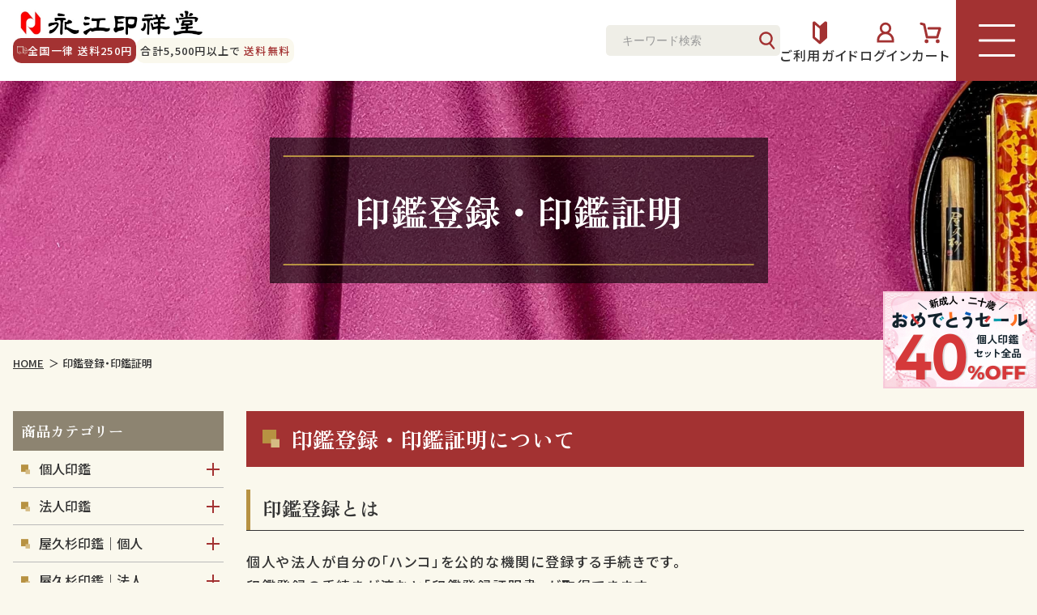

--- FILE ---
content_type: text/html; charset=UTF-8
request_url: https://www.nagae-hanko.com/user_data/howto_toroku
body_size: 7868
content:
<!DOCTYPE html>
<html lang="ja">

<head>
	<!-- Google Tag Manager -->
	<script>(function(w,d,s,l,i){w[l]=w[l]||[];w[l].push({'gtm.start':
					new Date().getTime(),event:'gtm.js'});var f=d.getElementsByTagName(s)[0],
				j=d.createElement(s),dl=l!='dataLayer'?'&l='+l:'';j.async=true;j.src=
				'https://www.googletagmanager.com/gtm.js?id='+i+dl;f.parentNode.insertBefore(j,f);
		})(window,document,'script','dataLayer','GTM-N4JTNHW');</script>
	<!-- End Google Tag Manager -->
	<meta charset="UTF-8">
    <title>印鑑登録・印鑑証明 | 永江印祥堂オンラインショップ</title>
                    	<meta name="viewport" content="width=device-width,initial-scale=1.0,minimum-scale=1.0">
	<meta
	name="format-detection" content="telephone=no">
	<meta name="eccube-csrf-token" content="90.gbni8pXIA4WH2LhKnYMjfzJW99ozlJMzwlR_q0sulTc.7oGk36CcWrHhmYwT3_dAFFxigOpXrb5UiSMv8xsdxnb38paq-rFP4NSu4Q">
	<!-- FAVICON -->
	<link rel="icon" href="/html/template/default/assets/img/common/favicon.ico">
	<link rel="shortcut icon" href="/html/template/default/assets/img/common/favicon_180.png">
	<link rel="apple-touch-icon" href="/html/template/default/assets/img/common/favicon_180.png">
	<!-- /FAVICON -->
	<!-- CSS -->
	<link rel="stylesheet" href="/html/template/default/assets/css/eccube/style.css">
	<link rel="stylesheet" href="/html/template/default/assets/css/common.css">
	<link rel="stylesheet" href="/html/template/default/assets/css/import.css">
	<link rel="stylesheet" href="/html/template/default/assets/js/lib/slick/slick.css">
	<link rel="stylesheet" href="/html/template/default/assets/js/lib/slick/slick-theme.css">
		<!-- /CSS -->
	<!-- FONT -->
	<link rel="preconnect" href="https://fonts.googleapis.com"> <link rel="preconnect" href="https://fonts.gstatic.com" crossorigin>
	<link href="https://fonts.googleapis.com/css2?family=Noto+Sans+JP:wght@500&family=Zen+Old+Mincho:wght@500;700&display=swap" rel="stylesheet"><!-- /FONT -->
	<!-- JS LIBRARY -->
	<script src="/html/template/default/assets/js/lib/jquery-3.6.0.min.js"></script>
	<script src="/html/bundle/front.bundle.js"></script>
    <script>
        $(function() {
            $.ajaxSetup({
                'headers': {
                    'ECCUBE-CSRF-TOKEN': $('meta[name="eccube-csrf-token"]').attr('content')
                }
            });
        });
    </script>
	<!-- /JS LIBRARY -->
	<!-- SHARE -->
	<meta name="twitter:card" content="summary">
	<meta property="og:type" content="website">
	<meta property="og:locale" content="ja_JP">
	<meta property="og:image" content="/html/template/default/assets/img/common/ogp_logo.png">
	<meta property="og:url" content="">
	<meta property="og:title" content="印鑑登録・印鑑証明 | 永江印祥堂オンラインショップ">
    	
	<meta
	property="og:site_name" content="永江印祥堂 公式ショップ">
	<!-- /SHARE -->
            <!-- ▼Google Ecommerce Tag -->
            
        <!-- ▲Google Ecommerce Tag -->

    	<link rel="canonical" href="https://www.nagae-hanko.com/user_data/howto_toroku">
</head>

<body>
    <!-- Google Tag Manager (noscript) -->
    <noscript><iframe src="https://www.googletagmanager.com/ns.html?id=GTM-N4JTNHW"
                      height="0" width="0" style="display:none;visibility:hidden"></iframe></noscript>
    <!-- End Google Tag Manager (noscript) -->
	<!-- HEADER -->
			    <!-- ▼ヘッダー -->
            <header role="banner" class="header" id="is-headerFixed">
	<div
		class="headerInner">
		<!-- PC時ヘッダ左側 -->
		<div
			class="header-leftBlock">
			<!-- LOGO -->
			<a href="https://www.nagae-hanko.com/" class="header-logo">
				<h1 class="hdnTxt">永江印祥堂 公式ショップ</h1>
				<img src="/html/template/default/assets/img/common/logo.jpg" alt="永江印祥堂 公式ショップ" class="imgFit">
			</a>
			<!-- /LOGO -->

			<div class="header-bnrBox dn-mobile">
				<div class="header-bnr bnr-01">
					<div class="header-bnr-img">
						<img src="/html/template/default/assets/img/common/icon_track_02.svg" alt="" class="imgFit">
					</div>
					<p class="header-bnr-text">
						全国一律<br>
						送料250円
					</p>
				</div>

				<div class="header-bnr bnr-02">
					<p class="header-bnr-text">
						<span class="dn-betweenPcAndMobile">お買い物</span>合計5,500円以上で<br>
						<span class="mod-font-cMain">送料無料</span>
					</p>
				</div>
			</div>
		</div>
		<!-- /PC時ヘッダ左側 -->

		<!-- PC時ヘッダ右側 -->
		<div class="header-rightBlock">
			<div class="header-search dn-mobile">
				



<form method="get" class="searchform" action="/products/list">
    <div class="ec-headerSearch__keyword">
        <div class="ec-input">
            <input type="search" name="name" maxlength="50" class="search-name marginBottom0" placeholder="キーワード検索" />
            <button type="submit">&thinsp;</button>
        </div>
    </div>
</form>
			</div>


											<a href="https://www.nagae-hanko.com/guide" class="header-link dn-mobile">
					<span class="header-link-img">
						<img src="/html/template/default/assets/img/common/icon_howto_01.svg" alt="" class="imgFit">
					</span>
					<span class="header-link-text">ご利用ガイド</span>
				</a>
				<a href="https://www.nagae-hanko.com/mypage/login" class="header-link">
					<span class="header-link-img">
						<img src="/html/template/default/assets/img/common/icon_login_01.svg" alt="" class="imgFit">
					</span>
					<span class="header-link-text">ログイン</span>
				</a>
				<a href="https://www.nagae-hanko.com/cart" class="header-link">
					<span class="header-link-img">
						<img src="/html/template/default/assets/img/common/icon_cart_01.svg" alt="" class="imgFit">
					</span>
					<span class="header-link-text">カート</span>
				</a>
			

			<!-- MOBILE MENU BUTTON -->
			<div id="header-mobileMenuBtn">
				<div class="header-mobileMenuBtnInner">
					<span>&thinsp;</span>
					<span>&thinsp;</span>
					<span>&thinsp;</span>
				</div>
			</div>
			<!-- /MOBILE MENU BUTTON -->
			<!-- NAVIGATION -->
			<!-- 
        ***** Mobile時のMenue開閉に関わるClassです gNavと併記してください *****
        isUnder ： Mobile時headerの下に表示（省略する場合はheaderに被さるように表示 ※省略時はz-indexを含めStyleを各自調整してください）
        isSlide： Mobile時スライドアニメーションで開閉（省略した場合はFade）
        isTop ： 画面上部へ表示 (※ isRight, isLeft とは併用しないこと)
        isRight ： 画面右側へ表示 (※ isTop, isLeft とは併用しないこと)
        isLeft ： 画面左側へ表示 (※ isTop, isRight とは併用しないこと)
      -->
				<nav role="navigation" class="gNav isUnder isRight"> <div class="gNavInner">
					<div class="header-search dn-pc">
						



<form method="get" class="searchform" action="/products/list">
    <div class="ec-headerSearch__keyword">
        <div class="ec-input">
            <input type="search" name="name" maxlength="50" class="search-name marginBottom0" placeholder="キーワード検索" />
            <button type="submit">&thinsp;</button>
        </div>
    </div>
</form>						
					</div>

					<div class="gNav-listBlock">
						<p class="gNav-categoryName">商品カテゴリー</p>
						<ol
							class="gNav-list">
							<!-- アコーディオンあり -->
							<li class="withAccordionMenu__02">
								<span class="menuTitle isInkan">
									個人印鑑
								</span>
								<div class="accordionMenu__02">
									<div class="accordionMenu__02Inner">
										<ul class="gNav-list__02">
											<li>
												<a href="https://www.nagae-hanko.com/products/list?category_id=12" class="menuTitle">実印</a>
											</li>
											<li>
												<a href="https://www.nagae-hanko.com/products/list?category_id=15" class="menuTitle">銀行印・認印</a>
											</li>
											<li>
												<a href="https://www.nagae-hanko.com/products/list?category_id=16" class="menuTitle">小判印・訂正印</a>
											</li>
											<li>
												<a href="https://www.nagae-hanko.com/products/list?category_id=17" class="menuTitle">おしゃれハンコ・寿限無・その他</a>
											</li>
											<li>
												<a href="https://www.nagae-hanko.com/products/list?category_id=18" class="menuTitle">実印・銀行印セット</a>
											</li>
											<li>
												<a href="https://www.nagae-hanko.com/products/list?category_id=19" class="menuTitle">実印・銀行印・認印セット</a>
											</li>
										</ul>
									</div>
								</div>
							</li>

							<li class="withAccordionMenu__02">
								<span class="menuTitle isInkan">
									法人印鑑
								</span>
								<div class="accordionMenu__02">
									<div class="accordionMenu__02Inner">
										<ul class="gNav-list__02">
											<li>
												<a href="https://www.nagae-hanko.com/products/list?category_id=21" class="menuTitle">役職印・銀行印</a>
											</li>
											<li>
												<a href="https://www.nagae-hanko.com/products/list?category_id=22" class="menuTitle">認印（角印）</a>
											</li>
											<li>
												<a href="https://www.nagae-hanko.com/products/list?category_id=25" class="menuTitle">法人印セット</a>
											</li>
											<li>
												<a href="https://www.nagae-hanko.com/products/list?category_id=26" class="menuTitle">割印</a>
											</li>
										</ul>
									</div>
								</div>
							</li>

							<li class="withAccordionMenu__02">
								<span class="menuTitle isInkan">
									屋久杉印鑑｜個人
								</span>
								<div class="accordionMenu__02">
									<div class="accordionMenu__02Inner">
										<ul class="gNav-list__02">
											<li>
												<a href="https://www.nagae-hanko.com/products/list?category_id=57" class="menuTitle">実印</a>
											</li>
											<li>
												<a href="https://www.nagae-hanko.com/products/list?category_id=59" class="menuTitle">銀行印・認印</a>
											</li>
											<li>
												<a href="https://www.nagae-hanko.com/products/list?category_id=60" class="menuTitle">実印・銀行印セット</a>
											</li>
										</ul>
									</div>
								</div>
							</li>

							<li class="withAccordionMenu__02">
								<span class="menuTitle isInkan">
									屋久杉印鑑｜法人
								</span>
								<div class="accordionMenu__02">
									<div class="accordionMenu__02Inner">
										<ul class="gNav-list__02">
											<li>
												<a href="https://www.nagae-hanko.com/products/list?category_id=61" class="menuTitle">役職印・銀行印</a>
											</li>
											<li>
												<a href="https://www.nagae-hanko.com/products/list?category_id=62" class="menuTitle">認印（角印）</a>
											</li>
											<li>
												<a href="https://www.nagae-hanko.com/products/list?category_id=63" class="menuTitle">法人印セット</a>
											</li>
										</ul>
									</div>
								</div>
							</li>

							<li class="withAccordionMenu__02">
								<span class="menuTitle isInkan">
									しまねっこ商品
								</span>
								<div class="accordionMenu__02">
									<div class="accordionMenu__02Inner">
										<ul class="gNav-list__02">
											<li>
												<a href="https://www.nagae-hanko.com/products/list?category_id=36" class="menuTitle">銀行印・認印</a>
											</li>
											<li>
												<a href="https://www.nagae-hanko.com/products/list?category_id=37" class="menuTitle">スタンプ</a>
											</li>
										</ul>
									</div>
								</div>
							</li>

							<li class="withAccordionMenu__02">
								<span class="menuTitle isStamp">
									スタンプ
								</span>
								<div class="accordionMenu__02">
									<div class="accordionMenu__02Inner">
										<ul class="gNav-list__02">
											<li>
												<a href="https://www.nagae-hanko.com/products/list?category_id=39" class="menuTitle">ネーム印</a>
											</li>
											<li>
												<a href="https://www.nagae-hanko.com/products/list?category_id=40" class="menuTitle">おなまえスタンプセット</a>
											</li>
											<li>
												<a href="https://www.nagae-hanko.com/products/list?category_id=41" class="menuTitle">金封用セット</a>
											</li>
											<li>
												<a href="https://www.nagae-hanko.com/products/list?category_id=42" class="menuTitle">各種ゴム印</a>
											</li>
										</ul>
									</div>
								</div>
							</li>

							<li class="withAccordionMenu__02">
								<span class="menuTitle isSyuniku">
									印鑑関連商品
								</span>
								<div class="accordionMenu__02">
									<div class="accordionMenu__02Inner">
										<ul class="gNav-list__02">
											<li>
												<a href="https://www.nagae-hanko.com/products/list?category_id=44" class="menuTitle">印鑑ケース</a>
											</li>
											<li>
												<a href="https://www.nagae-hanko.com/products/list?category_id=45" class="menuTitle">捺印マット</a>
											</li>
											<li>
												<a href="https://www.nagae-hanko.com/products/list?category_id=46" class="menuTitle">朱肉・補充インク</a>
											</li>
											<li>
												<a href="https://www.nagae-hanko.com/products/list?category_id=47" class="menuTitle">スタンプ台</a>
											</li>
										</ul>
									</div>
								</div>
							</li>

							<li class="withAccordionMenu__02">
								<span class="menuTitle isPen">
									ペンネーム印・関連商品
								</span>
								<div class="accordionMenu__02">
									<div class="accordionMenu__02Inner">
										<ul class="gNav-list__02">
											<li>
												<a href="https://www.nagae-hanko.com/products/list?category_id=49" class="menuTitle">ネーム印・補充インク</a>
											</li>
											<li>
												<a href="https://www.nagae-hanko.com/products/list?category_id=51" class="menuTitle">ネームペン</a>
											</li>
										</ul>
									</div>
								</div>
							</li>
							<!-- /アコーディオンあり -->
						</ol>

						<p class="gNav-categoryName">お役立ちガイド</p>
						<ol
							class="gNav-list">
							<!-- アコーディオンあり -->
							<li class="withAccordionMenu__02">
								<span class="menuTitle isGuide">
									初めての方のガイドブック
								</span>
								<div class="accordionMenu__02">
									<div class="accordionMenu__02Inner">
										<ul class="gNav-list__02">
											<li>
												<a href="https://www.nagae-hanko.com/user_data/howto_index" class="menuTitle">印鑑の選び方ガイド</a>
											</li>
											<li>
												<a href="https://www.nagae-hanko.com/user_data/faq_index" class="menuTitle">よくある質問</a>
											</li>
											<li>
												<a href="https://www.nagae-hanko.com/user_data/howto_material" class="menuTitle">印材で選ぶ</a>
											</li>
											<li>
												<a href="https://www.nagae-hanko.com/#top-ranking" class="menuTitle">商品ランキング</a>
											</li>
										</ul>
									</div>
								</div>
							</li>

							<li class="withAccordionMenu__02">
								<span class="menuTitle isGuide">
									印鑑のお役立ち知識
								</span>
								<div class="accordionMenu__02">
									<div class="accordionMenu__02Inner">
										<ul class="gNav-list__02">
											<li>
												<a href="https://www.nagae-hanko.com/user_data/howto_nagaemozi" class="menuTitle">永江文字の書体について</a>
											</li>
											<li>
												<a href="https://www.nagae-hanko.com/user_data/howto_kuyou" class="menuTitle">印鑑供養について</a>
											</li>
											<li>
												<a href="https://www.nagae-hanko.com/user_data/howto_toroku" class="menuTitle">印鑑登録・印鑑証明とは</a>
											</li>
											<li>
												<a href="https://www.nagae-hanko.com/user_data/howto_material" class="menuTitle">印材について</a>
											</li>
											<li>
												<a href="https://www.nagae-hanko.com/user_data/howto_kinds" class="menuTitle">印鑑の種類について</a>
											</li>
											<li>
												<a href="https://www.nagae-hanko.com/user_data/nagaehanko_index" class="menuTitle">永江印祥堂の印鑑</a>
											</li>
										</ul>
									</div>
								</div>
							</li>
							<!-- /アコーディオンあり -->
						</ol>
					</div>

					<ul class="gNav-sns">
						<li>
							<a href="https://www.instagram.com/nagaeinsyoudou/" target="_blank" rel="noopener noreferrer">
								<img src="/html/template/default/assets/img/common/icon_instagram_01.svg" alt="インスタグラム" class="imgFit">
							</a>
						</li>
						<li>
							<a href="https://twitter.com/nagaeinsyoudou" target="_blank" rel="noopener noreferrer">
								<img src="/html/template/default/assets/img/common/icon_x_01.svg" alt="エックス" class="imgFit">
							</a>
						</li>
						<li>
							<a href="https://www.facebook.com/profile.php?id=100075498475111" target="_blank" rel="noopener noreferrer">
								<img src="/html/template/default/assets/img/common/icon_facebook_01.svg" alt="フェイスブック" class="imgFit">
							</a>
						</li>
					</ul>

					<ul class="gNav-otherList">
						<li>
							<a href="https://www.nagae-hanko.com/guide">ご利用ガイド</a>
						</li>
						<li>
							<a href="https://www.nagae-hanko.com/user_data/faq_index">よくある質問</a>
						</li>
						<li>
							<a href="https://www.nagae-hanko.com/user_data/message_index">ごあいさつ</a>
						</li>
						<li>
							<a href="https://www.nagae-hanko.com/user_data/nagae_index">永江印祥堂について</a>
						</li>
						<li>
							<a href="https://www.nagae-hanko.com/user_data/company_index">会社概要・沿革</a>
						</li>
						<li>
							<a href="https://www.nagae-hanko.com/help/privacy">個人情報保護方針</a>
						</li>
						<li>
							<a href="https://www.nagae-hanko.com/help/tradelaw">特定商取引法について</a>
						</li>
					</ul>
				</div>
			</nav>
			<!-- /NAVIGATION -->
		</div>
		<!-- /PC時ヘッダ右側 -->
	</div>
</header>

        <!-- ▲ヘッダー -->

		<!-- /HEADER -->

	<!-- MAIN -->
	<main>
			<div
		class="sub-container">
		<!-- SUB H1 -->
		<div class="sub-h1Wrap">
			<h1 class="sub-h1">印鑑登録・印鑑証明</h1>
		</div>
		<!-- /SUB H1 -->
		<div
			class="l-container">
			<!-- パンくずリスト -->
			<ol class="sub-breadcrumbs">
				<li>
					<a href="https://www.nagae-hanko.com/">HOME</a>
				</li>
								<li>印鑑登録・印鑑証明</li>
			</ol>
			<!-- /パンくずリスト -->
			<div
				class="l-2ColumnContainer">
				<!-- メインコンテンツ -->
				<div
					class="l-main">

					<!-- PAGE CONTENTS -->
					<div class="howto howtoToroku">
						<section>
							<h2 class="mod-hl-01">
								<span class="isJp">印鑑登録・印鑑証明について</span>
							</h2>

							<section class="howtoToroku-subSection">
								<h3 class="mod-hl-02">
									<span class="isJp">印鑑登録とは</span>
								</h3>
								<div class="subSection-text">
									<p>
										個人や法人が自分の「ハンコ」を公的な機関に登録する手続きです。<br>
										印鑑登録の手続きが済むと「印鑑登録証明書」が取得できます。
									</p>
								</div>
								<div class="subSection-img isRegistration">
									<img src="/html/template/default/assets/img/howto/toroku/registration_01.jpg" alt="" class="imgFit">
								</div>
							</section>

							<section class="howtoToroku-subSection">
								<h3 class="mod-hl-02">
									<span class="isJp">印鑑証明とは</span>
								</h3>
								<div class="subSection-text">
									<p>
										正式には『印鑑登録証明書』と呼ばれています。
										<br>
										印鑑証明とは、主に不動産・自動車の売買や公正証書の作成の時に使う大変貴重な証明書で、印鑑証明書とは、登録印鑑が地方公共団体に登録されているものであることを証明するためのものです。
									</p>
								</div>
								<div class="subSection-img isProof">
									<img src="/html/template/default/assets/img/howto/toroku/proof_01.jpg" alt="" class="imgFit">
								</div>
							</section>

							<section class="howtoToroku-subSection">
								<h3 class="mod-hl-02">
									<span class="isJp">なぜ実印や印鑑証明書が重要？</span>
								</h3>
								<div class="subSection-text">
									<p>
										地方自治体に本人が登録した印鑑だと証明されていることから、『信用できる機関が本人の印鑑であることを保証している』と証明するものだからです。<br>
										つまり、信頼できる第3者が本人の印鑑の正当性を保証しているのです。
									</p>
								</div>
							</section>

							<section class="howtoToroku-subSection">
								<h3 class="mod-hl-02">
									<span class="isJp">印鑑登録までの手順</span>
								</h3>
								<div class="subSection-text">
									<p>
										印鑑作製→必要書類を準備→役所に印鑑と必要書類を持参し、印鑑登録を行います。<br>
										ちなみに印鑑登録された印鑑のことを『実印』と言います。
									</p>
								</div>
							</section>

							<section class="howtoToroku-subSection">
								<h3 class="mod-hl-02">
									<span class="isJp">実印管理の注意事項</span>
								</h3>
								<div class="subSection-text">
									<ul class="mod-li-disc">
										<li>実印と印鑑証明書は一緒に置かないこと。</li>
										<li>実印を登録した時に渡される印鑑証明カードは、登録した実印と保険証など身分証明書と一緒に置かないこと。</li>
										<li>親しい人であっても実印を預けないこと。</li>
									</ul>
								</div>
							</section>

							<section class="howtoToroku-subSection">
								<h3 class="mod-hl-02">
									<span class="isJp">印鑑証明書が必要な手続き</span>
								</h3>
								<div class="subSection-text">
									<ul class="mod-li-disc">
										<li>不動産の売買のとき</li>
										<li>自動車の売買のとき</li>
										<li>マンションなどの重大な賃貸借契約をするとき</li>
										<li>保険金を受け取る時にその届出印がないとき</li>
										<li>ゴルフ会員権を譲り渡す契約をするとき</li>
										<li>公正証書を作成するとき</li>
										<li>遺産相続のとき</li>
										<li>婚姻契約のとき</li>
									</ul>
									<p>…など、 （※個々の内容で必ずしも印鑑証明が必要とは限りません）</p>
								</div>
							</section>

							<section class="howtoToroku-subSection">
								<h3 class="mod-hl-02">
									<span class="isJp">実印紛失時の対処</span>
								</h3>
								<div class="subSection-text">
									<p>
										印鑑登録した市区町村の窓口へ紛失届を提出し、新しい印鑑にて改印届を提出して改印しましょう。<br>
										この手続きにより、紛失した印鑑の「実印」としての効力が完全になくなります。この手続きは早急にされることをお勧めいたします。
									</p>
								</div>
							</section>
						</section>
					</div>
					<!-- /PAGE CONTENTS -->

				</div>
				<!-- /メインコンテンツ -->


				<!-- サイドメニュー -->
				<aside
	class="l-sub dn-mobile">
	<!-- 開閉メニュー -->
	<div class="gNav-listBlock">
		<h6 class="gNav-categoryName">商品カテゴリー</h6>
		<ol
			class="gNav-list">
			<!-- アコーディオンあり -->
			<li class="withAccordionMenu__02">
				<span class="menuTitle isInkan">
					個人印鑑
				</span>
				<div class="accordionMenu__02">
					<div class="accordionMenu__02Inner">
						<ul class="gNav-list__02">
							<li>
								<a href="https://www.nagae-hanko.com/products/list?category_id=12" class="menuTitle">実印</a>
							</li>
							<li>
								<a href="https://www.nagae-hanko.com/products/list?category_id=15" class="menuTitle">銀行印・認印</a>
							</li>
							<li>
								<a href="https://www.nagae-hanko.com/products/list?category_id=16" class="menuTitle">小判印・訂正印</a>
							</li>
							<li>
								<a href="https://www.nagae-hanko.com/products/list?category_id=17" class="menuTitle">おしゃれハンコ・寿限無・その他</a>
							</li>
							<li>
								<a href="https://www.nagae-hanko.com/products/list?category_id=18" class="menuTitle">実印・銀行印セット</a>
							</li>
							<li>
								<a href="https://www.nagae-hanko.com/products/list?category_id=19" class="menuTitle">実印・銀行印・認印セット</a>
							</li>
						</ul>
					</div>
				</div>
			</li>

			<li class="withAccordionMenu__02">
				<span class="menuTitle isInkan">
					法人印鑑
				</span>
				<div class="accordionMenu__02">
					<div class="accordionMenu__02Inner">
						<ul class="gNav-list__02">
							<li>
								<a href="https://www.nagae-hanko.com/products/list?category_id=21" class="menuTitle">役職印・銀行印</a>
							</li>
							<li>
								<a href="https://www.nagae-hanko.com/products/list?category_id=22" class="menuTitle">認印（角印）</a>
							</li>
							<li>
								<a href="https://www.nagae-hanko.com/products/list?category_id=25" class="menuTitle">法人印セット</a>
							</li>
							<li>
								<a href="https://www.nagae-hanko.com/products/list?category_id=26" class="menuTitle">割印</a>
							</li>
						</ul>
					</div>
				</div>
			</li>

			<li class="withAccordionMenu__02">
				<span class="menuTitle isInkan">
					屋久杉印鑑｜個人
				</span>
				<div class="accordionMenu__02">
					<div class="accordionMenu__02Inner">
						<ul class="gNav-list__02">
							<li>
								<a href="https://www.nagae-hanko.com/products/list?category_id=57" class="menuTitle">実印</a>
							</li>
							<li>
								<a href="https://www.nagae-hanko.com/products/list?category_id=59" class="menuTitle">銀行印・認印</a>
							</li>
							<li>
								<a href="https://www.nagae-hanko.com/products/list?category_id=60" class="menuTitle">実印・銀行印セット</a>
							</li>
						</ul>
					</div>
				</div>
			</li>

			<li class="withAccordionMenu__02">
				<span class="menuTitle isInkan">
					屋久杉印鑑｜法人
				</span>
				<div class="accordionMenu__02">
					<div class="accordionMenu__02Inner">
						<ul class="gNav-list__02">
							<li>
								<a href="https://www.nagae-hanko.com/products/list?category_id=61" class="menuTitle">役職印・銀行印</a>
							</li>
							<li>
								<a href="https://www.nagae-hanko.com/products/list?category_id=62" class="menuTitle">認印（角印）</a>
							</li>
							<li>
								<a href="https://www.nagae-hanko.com/products/list?category_id=63" class="menuTitle">法人印セット</a>
							</li>
						</ul>
					</div>
				</div>
			</li>

			<li class="withAccordionMenu__02">
				<span class="menuTitle isInkan">
					しまねっこ商品
				</span>
				<div class="accordionMenu__02">
					<div class="accordionMenu__02Inner">
						<ul class="gNav-list__02">
							<li>
								<a href="https://www.nagae-hanko.com/products/list?category_id=36" class="menuTitle">銀行印・認印</a>
							</li>
							<li>
								<a href="https://www.nagae-hanko.com/products/list?category_id=37" class="menuTitle">スタンプ</a>
							</li>
						</ul>
					</div>
				</div>
			</li>

			<li class="withAccordionMenu__02">
				<span class="menuTitle isStamp">
					スタンプ
				</span>
				<div class="accordionMenu__02">
					<div class="accordionMenu__02Inner">
						<ul class="gNav-list__02">
							<li>
								<a href="https://www.nagae-hanko.com/products/list?category_id=39" class="menuTitle">ネーム印</a>
							</li>
							<li>
								<a href="https://www.nagae-hanko.com/products/list?category_id=40" class="menuTitle">おなまえスタンプセット</a>
							</li>
							<li>
								<a href="https://www.nagae-hanko.com/products/list?category_id=41" class="menuTitle">金封用セット</a>
							</li>
							<li>
								<a href="https://www.nagae-hanko.com/products/list?category_id=42" class="menuTitle">各種ゴム印</a>
							</li>
						</ul>
					</div>
				</div>
			</li>

			<li class="withAccordionMenu__02">
				<span class="menuTitle isSyuniku">
					印鑑関連商品
				</span>
				<div class="accordionMenu__02">
					<div class="accordionMenu__02Inner">
						<ul class="gNav-list__02">
							<li>
								<a href="https://www.nagae-hanko.com/products/list?category_id=44" class="menuTitle">印鑑ケース</a>
							</li>
							<li>
								<a href="https://www.nagae-hanko.com/products/list?category_id=45" class="menuTitle">捺印マット</a>
							</li>
							<li>
								<a href="https://www.nagae-hanko.com/products/list?category_id=46" class="menuTitle">朱肉・補充インク</a>
							</li>
							<li>
								<a href="https://www.nagae-hanko.com/products/list?category_id=47" class="menuTitle">スタンプ台</a>
							</li>
						</ul>
					</div>
				</div>
			</li>

			<li class="withAccordionMenu__02">
				<span class="menuTitle isPen">
					ネーム印・ペン
				</span>
				<div class="accordionMenu__02">
					<div class="accordionMenu__02Inner">
						<ul class="gNav-list__02">
							<li>
								<a href="https://www.nagae-hanko.com/products/list?category_id=49" class="menuTitle">ネーム印・補充インク</a>
							</li>
							<li>
								<a href="https://www.nagae-hanko.com/products/list?category_id=51" class="menuTitle">ネームペン</a>
							</li>
						</ul>
					</div>
				</div>
			</li>
			<!-- /アコーディオンあり -->
		</ol>
	</div>
	<!-- /開閉メニュー -->

	<div class="otherMenu">
		<h6 class="otherMenu-hl">
			初めての方のガイドブック
		</h6>
		<ul class="otherMenu-bnr">
			<li>
				<a href="https://www.nagae-hanko.com/user_data/howto_index">
					<img src="/html/template/default/assets/img/common/bnr_choosing_01.jpg" alt="印鑑の選び方ガイド" class="imgFit">
				</a>
			</li>
			<li>
				<a href="https://www.nagae-hanko.com/guide">
					<img src="/html/template/default/assets/img/common/bnr_guide_01.jpg" alt="ご利用ガイド" class="imgFit">
				</a>
			</li>
			<li>
				<a href="https://www.nagae-hanko.com/user_data/faq_index">
					<img src="/html/template/default/assets/img/common/bnr_faq_01.jpg" alt="よくある質問" class="imgFit">
				</a>
			</li>
			<li>
				<a href="https://www.nagae-hanko.com/#top-ranking">
					<img src="/html/template/default/assets/img/common/bnr_ranking_01.jpg" alt="商品ランキング" class="imgFit">
				</a>
			</li>
		</ul>
	</div>

	<div class="otherMenu">
		<h6 class="otherMenu-hl">
			印鑑のお役立ち知識
		</h6>
		<ul class="otherMenu-bnr">
			<li>
				<a href="https://www.nagae-hanko.com/user_data/nagaehanko_index">
					<img src="/html/template/default/assets/img/common/bnr_innkan_01.jpg" alt="永江印祥堂の印鑑" class="imgFit">
				</a>
			</li>
			<li>
				<a href="https://www.nagae-hanko.com/user_data/nagae_index">
					<img src="/html/template/default/assets/img/common/bnr_about_01.jpg" alt="永江印祥堂について" class="imgFit">
				</a>
			</li>
			<li>
				<a href="https://www.nagae-hanko.com/user_data/howto_nagaemozi">
					<img src="/html/template/default/assets/img/common/bnr_nagaemozi_01.jpg" alt="永江文字について" class="imgFit">
				</a>
			</li>
			<li>
				<a href="https://www.nagae-hanko.com/user_data/howto_kinds">
					<img src="/html/template/default/assets/img/common/bnr_category_01.jpg" alt="印鑑の種類" class="imgFit">
				</a>
			</li>
			<li>
				<a href="https://www.nagae-hanko.com/user_data/howto_material">
					<img src="/html/template/default/assets/img/common/bnr_material_01.jpg" alt="印材について" class="imgFit">
				</a>
			</li>
			<li>
				<a href="https://www.nagae-hanko.com/user_data/howto_toroku">
					<img src="/html/template/default/assets/img/common/bnr_touroku_01.jpg" alt="印鑑登録・印鑑証明とは？" class="imgFit">
				</a>
			</li>
			<li>
				<a href="https://www.nagae-hanko.com/user_data/howto_kuyou">
					<img src="/html/template/default/assets/img/common/bnr_kuyou_01.jpg" alt="お役目を終えた大切な印鑑をご供養いたします" class="imgFit">
				</a>
			</li>
		</ul>
	</div>

	<div class="otherMenu">
		<h6 class="otherMenu-hl">
			オフィシャル情報
		</h6>
		<ul class="otherMenu-link">
			<li>
				<a href="https://www.nagae-hanko.com/user_data/message_index">ごあいさつ</a>
			</li>		
			<li>
				<a href="https://www.nagae-hanko.com/user_data/company_index">会社概要・沿革</a>
			</li>
			<li>
				<a href="https://www.nagae-hanko.com/help/tradelaw">特定商取引法について</a>
			</li>
			<li>
				<a href="https://www.nagae-hanko.com/help/privacy">個人情報保護方針</a>
			</li>
		</ul>
	</div>
</aside>

				<!-- /サイドメニュー -->
			</div>
		</div>
	</div>
		<!-- フッター上共通パーツ -->
					    <!-- ▼フッター上共通パーツ -->
            <div class="mod-linkBlock">
        <div class="linkBox isPayment">
          <div class="linkBoxInner">
            <em class="linkBox-hl">支払い方法</em>
            <p class="linkBox-text">クレジットカード・ＰａｙＰａｙ・銀行振込・キャリア決済をご用意しています。</p>
            <a href="https://www.nagae-hanko.com/guide#guideIndex-payment" class="mod-btn-01 linkBox-more">
              <span class="btnInner">もっと見る</span>
            </a>
          </div>
        </div>

        <div class="linkBox isShipping">
          <div class="linkBoxInner">
            <em class="linkBox-hl">発送・送料</em>
            <p class="linkBox-text">全国一律送料250円(税込)です。お買い物合計5,500円(税込)以上の場合、送料は無料です。</p>
            <a href="https://www.nagae-hanko.com/guide#guideIndex-shippingPostage" class="mod-btn-01 linkBox-more">
              <span class="btnInner">もっと見る</span>
            </a>
          </div>
        </div>

        <div class="linkBox isReturn">
          <div class="linkBoxInner">
            <em class="linkBox-hl">返品・交換</em>
            <p class="linkBox-text">お客様都合による返品交換、注文後のキャンセルはご容赦ください。 当店責任による不良品等がございましたら大変お手数ですが商品到着後7日以内にご連絡ください。</p>
            <a href="https://www.nagae-hanko.com/guide#guideIndex-returnExchange" class="mod-btn-01 linkBox-more">
              <span class="btnInner">もっと見る</span>
            </a>
          </div>
        </div>
      </div>
        <!-- ▲フッター上共通パーツ -->

				<!-- /フッター上共通パーツ -->
	</main>
	<!-- /MAIN -->

	<!-- FOOTER -->
		    <!-- ▼フッター -->
              <footer role="contentinfo" class="footer">
    <div class="l-container footerInner">
      <!-- PC時フッタ左側 -->
      <div class="footer-leftBlock">
        <a href="https://www.nagae-hanko.com/" class="footer-logo">
          <img src="/html/template/default/assets/img/common/logo.jpg" alt="トップページへ" class="imgFit">
        </a>

        <ul class="footer-menu">
          <li>
            <a href="https://www.nagae-hanko.com/guide">ご利用ガイド</a>
          </li>
          <li>
            <a href="https://www.nagae-hanko.com/user_data/faq_index">よくある質問</a>
          </li>
          <li>
            <a href="https://www.nagae-hanko.com/contact">お問い合わせ</a>
          </li>
          <li>
            <a href="https://www.nagae-hanko.com/user_data/company_index">会社概要・沿革</a>
          </li>
          <li>
            <a href="https://www.nagae-hanko.com/help/privacy">個人情報保護方針</a>
          </li>
          <li>
            <a href="https://www.nagae-hanko.com/help/tradelaw">特定商取引法について</a>
          </li>
        </ul>
      </div>
      <!-- /PC時フッタ左側 -->

      <!-- PC時フッタ右側 -->
      <div class="footer-rightBlock">
        <p class="footer-sns-text">FOLLOW US</p>
        <ul class="footer-sns">
          <li>
            <a href="https://www.instagram.com/nagaeinsyoudou/" target="_blank" rel="noopener noreferrer">
              <img src="/html/template/default/assets/img/common/icon_instagram_01.svg" alt="インスタグラム" class="imgFit">
            </a>
          </li>
          <li>
            <a href="https://twitter.com/nagaeinsyoudou" target="_blank" rel="noopener noreferrer">
              <img src="/html/template/default/assets/img/common/icon_x_01.svg" alt="エックス" class="imgFit">
            </a>
          </li>
          <li>
            <a href="https://www.facebook.com/profile.php?id=100075498475111" target="_blank" rel="noopener noreferrer">
              <img src="/html/template/default/assets/img/common/icon_facebook_01.svg" alt="フェイスブック" class="imgFit">
            </a>
          </li>
        </ul>
      </div>
      <!-- /PC時フッタ右側 -->
    </div>
    <div class="l-container footer-copyrightContainer">
      <small class="footer-copyright">Copyright&copy; NAGAE INSHODO All Rights Reserved.</small>
    </div>
  </footer>
        <!-- ▲フッター -->

		<!-- /FOOTER -->

	<!-- PAGE TOP BTN -->
	<div class="pageTop-box">
		<div id="pageTop" class="pageTop">
			<p class="hdnTxt">ページの先頭へ戻る</p>
			<p class="pageTop-text">PAGE TOP</p>
		</div>
	</div>
	<!-- /PAGE TOP BTN -->

	
  <style>
    .floatBnr-box .floatBnr {
      width: 190px;
      height: 120px;
    }
    @media only screen and (max-width: 599px) {
      .floatBnr-box .floatBnr {
        max-width: 375px;
        width: 100%;
        height: unset;
      }
    }
  </style>

  <!-- フロートバナー -->
  <div class="floatBnr-box">
    <div class="floatBnr">
      <a href="https://www.nagae-hanko.com/products/list?category_id=14">
        <picture>
          <source srcset="/html/template/default/assets/img/campaign/floatBnr_sp.jpg" media="(max-width:599px)" loading="lazy" width="375" hight="74">
          <img src="/html/template/default/assets/img/campaign/floatBnr.jpg" alt="キャンペーンセール実施中！" class="imgFit" loading="lazy" width="240"
            height="220">
        </picture>
      </a>
    </div>
  </div>
  <!-- /フロートバナー -->

	<!-- JS -->
	<script src="/html/template/default/assets/js/eccube/eccube.js"></script>	
	<script src="/html/template/default/assets/js/eccube/function.js"></script>

	<script src="/html/template/default/assets/js/animation.js"></script>
	<script src="/html/template/default/assets/js/common_navigation.js"></script>
	<script src="/html/template/default/assets/js/common.js"></script>
	<script src="/html/template/default/assets/js/lib/slick/slick.min.js"></script>
	<!-- /JS -->
				
</body>
</html>


--- FILE ---
content_type: text/css
request_url: https://www.nagae-hanko.com/html/template/default/assets/css/common.css
body_size: 2683
content:
html,body,div,span,applet,object,iframe,h1,h2,h3,h4,h5,h6,p,blockquote,pre,a,abbr,acronym,address,big,cite,code,del,dfn,em,img,ins,kbd,q,s,samp,small,strike,strong,sub,sup,tt,var,b,u,i,center,dl,dt,dd,ol,ul,li,fieldset,form,label,legend,table,caption,tbody,tfoot,thead,tr,th,td,article,aside,canvas,details,embed,figure,figcaption,footer,header,hgroup,menu,nav,output,ruby,section,summary,time,mark,audio,video{margin:0;padding:0;border:0;font:inherit;font-size:100%;vertical-align:baseline}html{line-height:1}ol,ul{list-style:none}table{border-collapse:collapse;border-spacing:0}caption,th,td{text-align:left;font-weight:normal;vertical-align:middle}q,blockquote{quotes:none}q:before,q:after,blockquote:before,blockquote:after{content:"";content:none}a img{border:none}article,aside,details,figcaption,figure,footer,header,hgroup,main,menu,nav,section,summary{display:block}.clearfix{zoom:1}.clearfix:after{content:"";display:block;clear:both}.box-sizeing{-webkit-box-sizing:border-box;box-sizing:border-box}.imgFit{display:block;width:100%;height:auto}.imgObjectFitCover{display:block;-o-object-fit:cover;object-fit:cover;width:100%;height:100%}.imgObjectFitContain{display:block;-o-object-fit:contain;object-fit:contain;width:100%;height:100%}.imgObjectFitScaleDown{display:block;-o-object-fit:scale-down;object-fit:scale-down;width:100%;height:100%}.d-block{display:block !important}@media print,screen and (min-width: 1024px){.d-block-pc{display:block !important}}@media only screen and (min-width: 600px){.d-block-spNot{display:block !important}}@media only screen and (max-width: 1023px){.d-block-mobile{display:block !important}}@media only screen and (max-width: 599px){.d-block-sp{display:block !important}}.d-inline{display:inline !important}@media print,screen and (min-width: 1024px){.d-inline-pc{display:inline !important}}@media only screen and (min-width: 600px){.d-inline-spNot{display:inline !important}}@media only screen and (max-width: 1023px){.d-inline-mobile{display:inline !important}}@media only screen and (max-width: 599px){.d-inline-sp{display:inline !important}}.d-inlineBlock{display:inline-block !important}@media print,screen and (min-width: 1024px){.d-inlineBlock-pc{display:inline-block !important}}@media only screen and (min-width: 600px){.d-inlineBlock-spNot{display:inline-block !important}}@media only screen and (max-width: 1023px){.d-inlineBlock-mobile{display:inline-block !important}}@media only screen and (max-width: 599px){.d-inlineBlock-sp{display:inline-block !important}}.dn{display:none !important}@media print,screen and (min-width: 1024px){.dn-pc{display:none !important}}@media print,screen and (min-width: 1024px){.dn-pcTab{display:none !important}}@media only screen and (min-width: 600px)and (max-width: 1023px){.dn-pcTab{display:none !important}}@media only screen and (min-width: 600px)and (max-width: 1023px){.dn-tab{display:none !important}}@media only screen and (min-width: 600px)and (max-width: 1023px){.dn-mobile{display:none !important}}@media only screen and (max-width: 599px){.dn-mobile{display:none !important}}@media only screen and (max-width: 599px){.dn-sp{display:none !important}}.textCenter{text-align:center !important}@media print,screen and (min-width: 1024px){.textCenter-pc{text-align:center !important}}@media print,screen and (min-width: 1024px){.textCenter-pcTab{text-align:center !important}}@media only screen and (min-width: 600px)and (max-width: 1023px){.textCenter-pcTab{text-align:center !important}}.textRight{text-align:right !important}@media print,screen and (min-width: 1024px){.textRight-pc{text-align:right !important}}@media print,screen and (min-width: 1024px){.textRight-pcTab{text-align:right !important}}@media only screen and (min-width: 600px)and (max-width: 1023px){.textRight-pcTab{text-align:right !important}}.textLeft{text-align:left !important}.floatLeft{float:left !important}@media print,screen and (min-width: 1024px){.textRight-pc{float:left !important}}@media print,screen and (min-width: 1024px){.textRight-pcTab{float:left !important}}@media only screen and (min-width: 600px)and (max-width: 1023px){.textRight-pcTab{float:left !important}}.floatRight{float:right !important}@media print,screen and (min-width: 1024px){.textRight-pc{float:right !important}}@media print,screen and (min-width: 1024px){.textRight-pcTab{float:right !important}}@media only screen and (min-width: 600px)and (max-width: 1023px){.textRight-pcTab{float:right !important}}.fontBold{font-weight:bold !important}.fontItalic{font-style:italic !important}.underline{text-decoration:underline !important}.overline{text-decoration:overline !important}.lineThrough{text-decoration:line-through !important}.verticalTop{vertical-align:top !important}.verticalTextMiddle{vertical-align:middle !important}.verticalBottom{vertical-align:bottom !important}.verticalTextBottom{vertical-align:text-bottom !important}.verticalSuper{vertical-align:super !important}.verticalSub{vertical-align:sub !important}.wordWrapBreak{word-wrap:break-word !important}.font12{font-size:12px !important}.font13{font-size:13px !important}.font14{font-size:14px !important}.font15{font-size:15px !important}.font16{font-size:16px !important}.font17{font-size:17px !important}.font18{font-size:18px !important}.font19{font-size:19px !important}.font20{font-size:20px !important}.font21{font-size:21px !important}.font22{font-size:22px !important}.font23{font-size:23px !important}.font24{font-size:24px !important}.font25{font-size:25px !important}.font26{font-size:26px !important}.font27{font-size:27px !important}.font28{font-size:28px !important}.font29{font-size:29px !important}.font30{font-size:30px !important}.font31{font-size:31px !important}.font32{font-size:32px !important}.font33{font-size:33px !important}.font34{font-size:34px !important}.font35{font-size:35px !important}.font36{font-size:36px !important}.font37{font-size:37px !important}.font38{font-size:38px !important}.font39{font-size:39px !important}.font40{font-size:40px !important}.font41{font-size:41px !important}.font42{font-size:42px !important}.font43{font-size:43px !important}.font44{font-size:44px !important}.font45{font-size:45px !important}.font46{font-size:46px !important}.font47{font-size:47px !important}.font48{font-size:48px !important}.marginCenter{margin:0 auto !important}.marginTop0{margin-top:0 !important}.marginBottom0{margin-bottom:0 !important}.marginTop5{margin-top:5px !important}.marginBottom5{margin-bottom:5px !important}.paddingTop5{padding-top:5px !important}.paddingBottom5{padding-bottom:5px !important}.marginTop10{margin-top:10px !important}.marginBottom10{margin-bottom:10px !important}.paddingTop10{padding-top:10px !important}.paddingBottom10{padding-bottom:10px !important}.marginTop15{margin-top:15px !important}.marginBottom15{margin-bottom:15px !important}.paddingTop15{padding-top:15px !important}.paddingBottom15{padding-bottom:15px !important}.marginTop20{margin-top:20px !important}.marginBottom20{margin-bottom:20px !important}.paddingTop20{padding-top:20px !important}.paddingBottom20{padding-bottom:20px !important}.marginTop25{margin-top:25px !important}.marginBottom25{margin-bottom:25px !important}.paddingTop25{padding-top:25px !important}.paddingBottom25{padding-bottom:25px !important}.marginTop30{margin-top:30px !important}.marginBottom30{margin-bottom:30px !important}.paddingTop30{padding-top:30px !important}.paddingBottom30{padding-bottom:30px !important}.marginTop35{margin-top:35px !important}.marginBottom35{margin-bottom:35px !important}.paddingTop35{padding-top:35px !important}.paddingBottom35{padding-bottom:35px !important}.marginTop40{margin-top:40px !important}.marginBottom40{margin-bottom:40px !important}.paddingTop40{padding-top:40px !important}.paddingBottom40{padding-bottom:40px !important}.marginTop45{margin-top:45px !important}.marginBottom45{margin-bottom:45px !important}.paddingTop45{padding-top:45px !important}.paddingBottom45{padding-bottom:45px !important}.marginTop50{margin-top:50px !important}.marginBottom50{margin-bottom:50px !important}.paddingTop50{padding-top:50px !important}.paddingBottom50{padding-bottom:50px !important}.marginTop55{margin-top:55px !important}.marginBottom55{margin-bottom:55px !important}.paddingTop55{padding-top:55px !important}.paddingBottom55{padding-bottom:55px !important}.marginTop60{margin-top:60px !important}.marginBottom60{margin-bottom:60px !important}.paddingTop60{padding-top:60px !important}.paddingBottom60{padding-bottom:60px !important}.marginTop65{margin-top:65px !important}.marginBottom65{margin-bottom:65px !important}.paddingTop65{padding-top:65px !important}.paddingBottom65{padding-bottom:65px !important}.marginTop70{margin-top:70px !important}.marginBottom70{margin-bottom:70px !important}.paddingTop70{padding-top:70px !important}.paddingBottom70{padding-bottom:70px !important}.marginTop75{margin-top:75px !important}.marginBottom75{margin-bottom:75px !important}.paddingTop75{padding-top:75px !important}.paddingBottom75{padding-bottom:75px !important}.marginTop80{margin-top:80px !important}.marginBottom80{margin-bottom:80px !important}.paddingTop80{padding-top:80px !important}.paddingBottom80{padding-bottom:80px !important}.marginTop85{margin-top:85px !important}.marginBottom85{margin-bottom:85px !important}.paddingTop85{padding-top:85px !important}.paddingBottom85{padding-bottom:85px !important}.marginTop90{margin-top:90px !important}.marginBottom90{margin-bottom:90px !important}.paddingTop90{padding-top:90px !important}.paddingBottom90{padding-bottom:90px !important}.marginTop95{margin-top:95px !important}.marginBottom95{margin-bottom:95px !important}.paddingTop95{padding-top:95px !important}.paddingBottom95{padding-bottom:95px !important}.marginTop100{margin-top:100px !important}.marginBottom100{margin-bottom:100px !important}.paddingTop100{padding-top:100px !important}.paddingBottom100{padding-bottom:100px !important}.marginTop105{margin-top:105px !important}.marginBottom105{margin-bottom:105px !important}.paddingTop105{padding-top:105px !important}.paddingBottom105{padding-bottom:105px !important}.marginTop110{margin-top:110px !important}.marginBottom110{margin-bottom:110px !important}.paddingTop110{padding-top:110px !important}.paddingBottom110{padding-bottom:110px !important}.marginTop115{margin-top:115px !important}.marginBottom115{margin-bottom:115px !important}.paddingTop115{padding-top:115px !important}.paddingBottom115{padding-bottom:115px !important}.marginTop120{margin-top:120px !important}.marginBottom120{margin-bottom:120px !important}.paddingTop120{padding-top:120px !important}.paddingBottom120{padding-bottom:120px !important}.marginTop125{margin-top:125px !important}.marginBottom125{margin-bottom:125px !important}.paddingTop125{padding-top:125px !important}.paddingBottom125{padding-bottom:125px !important}.marginTop130{margin-top:130px !important}.marginBottom130{margin-bottom:130px !important}.paddingTop130{padding-top:130px !important}.paddingBottom130{padding-bottom:130px !important}.marginTop135{margin-top:135px !important}.marginBottom135{margin-bottom:135px !important}.paddingTop135{padding-top:135px !important}.paddingBottom135{padding-bottom:135px !important}.marginTop140{margin-top:140px !important}.marginBottom140{margin-bottom:140px !important}.paddingTop140{padding-top:140px !important}.paddingBottom140{padding-bottom:140px !important}.marginTop145{margin-top:145px !important}.marginBottom145{margin-bottom:145px !important}.paddingTop145{padding-top:145px !important}.paddingBottom145{padding-bottom:145px !important}.marginTop150{margin-top:150px !important}.marginBottom150{margin-bottom:150px !important}.paddingTop150{padding-top:150px !important}.paddingBottom150{padding-bottom:150px !important}.marginTop155{margin-top:155px !important}.marginBottom155{margin-bottom:155px !important}.paddingTop155{padding-top:155px !important}.paddingBottom155{padding-bottom:155px !important}.marginTop160{margin-top:160px !important}.marginBottom160{margin-bottom:160px !important}.paddingTop160{padding-top:160px !important}.paddingBottom160{padding-bottom:160px !important}.marginTop165{margin-top:165px !important}.marginBottom165{margin-bottom:165px !important}.paddingTop165{padding-top:165px !important}.paddingBottom165{padding-bottom:165px !important}.marginTop170{margin-top:170px !important}.marginBottom170{margin-bottom:170px !important}.paddingTop170{padding-top:170px !important}.paddingBottom170{padding-bottom:170px !important}.marginTop175{margin-top:175px !important}.marginBottom175{margin-bottom:175px !important}.paddingTop175{padding-top:175px !important}.paddingBottom175{padding-bottom:175px !important}.marginTop180{margin-top:180px !important}.marginBottom180{margin-bottom:180px !important}.paddingTop180{padding-top:180px !important}.paddingBottom180{padding-bottom:180px !important}.marginTop185{margin-top:185px !important}.marginBottom185{margin-bottom:185px !important}.paddingTop185{padding-top:185px !important}.paddingBottom185{padding-bottom:185px !important}.marginTop190{margin-top:190px !important}.marginBottom190{margin-bottom:190px !important}.paddingTop190{padding-top:190px !important}.paddingBottom190{padding-bottom:190px !important}.marginTop195{margin-top:195px !important}.marginBottom195{margin-bottom:195px !important}.paddingTop195{padding-top:195px !important}.paddingBottom195{padding-bottom:195px !important}.marginTop200{margin-top:200px !important}.marginBottom200{margin-bottom:200px !important}.paddingTop200{padding-top:200px !important}.paddingBottom200{padding-bottom:200px !important}.marginTop205{margin-top:205px !important}.marginBottom205{margin-bottom:205px !important}.paddingTop205{padding-top:205px !important}.paddingBottom205{padding-bottom:205px !important}.marginTop210{margin-top:210px !important}.marginBottom210{margin-bottom:210px !important}.paddingTop210{padding-top:210px !important}.paddingBottom210{padding-bottom:210px !important}.marginTop215{margin-top:215px !important}.marginBottom215{margin-bottom:215px !important}.paddingTop215{padding-top:215px !important}.paddingBottom215{padding-bottom:215px !important}.marginTop220{margin-top:220px !important}.marginBottom220{margin-bottom:220px !important}.paddingTop220{padding-top:220px !important}.paddingBottom220{padding-bottom:220px !important}.marginTop225{margin-top:225px !important}.marginBottom225{margin-bottom:225px !important}.paddingTop225{padding-top:225px !important}.paddingBottom225{padding-bottom:225px !important}.marginTop230{margin-top:230px !important}.marginBottom230{margin-bottom:230px !important}.paddingTop230{padding-top:230px !important}.paddingBottom230{padding-bottom:230px !important}.marginTop235{margin-top:235px !important}.marginBottom235{margin-bottom:235px !important}.paddingTop235{padding-top:235px !important}.paddingBottom235{padding-bottom:235px !important}.marginTop240{margin-top:240px !important}.marginBottom240{margin-bottom:240px !important}.paddingTop240{padding-top:240px !important}.paddingBottom240{padding-bottom:240px !important}.marginTop245{margin-top:245px !important}.marginBottom245{margin-bottom:245px !important}.paddingTop245{padding-top:245px !important}.paddingBottom245{padding-bottom:245px !important}.marginTop250{margin-top:250px !important}.marginBottom250{margin-bottom:250px !important}.paddingTop250{padding-top:250px !important}.paddingBottom250{padding-bottom:250px !important}.marginTop255{margin-top:255px !important}.marginBottom255{margin-bottom:255px !important}.paddingTop255{padding-top:255px !important}.paddingBottom255{padding-bottom:255px !important}.marginTop260{margin-top:260px !important}.marginBottom260{margin-bottom:260px !important}.paddingTop260{padding-top:260px !important}.paddingBottom260{padding-bottom:260px !important}.marginTop265{margin-top:265px !important}.marginBottom265{margin-bottom:265px !important}.paddingTop265{padding-top:265px !important}.paddingBottom265{padding-bottom:265px !important}.marginTop270{margin-top:270px !important}.marginBottom270{margin-bottom:270px !important}.paddingTop270{padding-top:270px !important}.paddingBottom270{padding-bottom:270px !important}.marginTop275{margin-top:275px !important}.marginBottom275{margin-bottom:275px !important}.paddingTop275{padding-top:275px !important}.paddingBottom275{padding-bottom:275px !important}.marginTop280{margin-top:280px !important}.marginBottom280{margin-bottom:280px !important}.paddingTop280{padding-top:280px !important}.paddingBottom280{padding-bottom:280px !important}.marginTop285{margin-top:285px !important}.marginBottom285{margin-bottom:285px !important}.paddingTop285{padding-top:285px !important}.paddingBottom285{padding-bottom:285px !important}.marginTop290{margin-top:290px !important}.marginBottom290{margin-bottom:290px !important}.paddingTop290{padding-top:290px !important}.paddingBottom290{padding-bottom:290px !important}.marginTop295{margin-top:295px !important}.marginBottom295{margin-bottom:295px !important}.paddingTop295{padding-top:295px !important}.paddingBottom295{padding-bottom:295px !important}.marginTop300{margin-top:300px !important}.marginBottom300{margin-bottom:300px !important}.paddingTop300{padding-top:300px !important}.paddingBottom300{padding-bottom:300px !important}.marginTop305{margin-top:305px !important}.marginBottom305{margin-bottom:305px !important}.paddingTop305{padding-top:305px !important}.paddingBottom305{padding-bottom:305px !important}.marginTop310{margin-top:310px !important}.marginBottom310{margin-bottom:310px !important}.paddingTop310{padding-top:310px !important}.paddingBottom310{padding-bottom:310px !important}.marginTop315{margin-top:315px !important}.marginBottom315{margin-bottom:315px !important}.paddingTop315{padding-top:315px !important}.paddingBottom315{padding-bottom:315px !important}.marginTop320{margin-top:320px !important}.marginBottom320{margin-bottom:320px !important}.paddingTop320{padding-top:320px !important}.paddingBottom320{padding-bottom:320px !important}.marginTop325{margin-top:325px !important}.marginBottom325{margin-bottom:325px !important}.paddingTop325{padding-top:325px !important}.paddingBottom325{padding-bottom:325px !important}.marginTop330{margin-top:330px !important}.marginBottom330{margin-bottom:330px !important}.paddingTop330{padding-top:330px !important}.paddingBottom330{padding-bottom:330px !important}.marginTop335{margin-top:335px !important}.marginBottom335{margin-bottom:335px !important}.paddingTop335{padding-top:335px !important}.paddingBottom335{padding-bottom:335px !important}.marginTop340{margin-top:340px !important}.marginBottom340{margin-bottom:340px !important}.paddingTop340{padding-top:340px !important}.paddingBottom340{padding-bottom:340px !important}.marginTop345{margin-top:345px !important}.marginBottom345{margin-bottom:345px !important}.paddingTop345{padding-top:345px !important}.paddingBottom345{padding-bottom:345px !important}.marginTop350{margin-top:350px !important}.marginBottom350{margin-bottom:350px !important}.paddingTop350{padding-top:350px !important}.paddingBottom350{padding-bottom:350px !important}.marginTop355{margin-top:355px !important}.marginBottom355{margin-bottom:355px !important}.paddingTop355{padding-top:355px !important}.paddingBottom355{padding-bottom:355px !important}.marginTop360{margin-top:360px !important}.marginBottom360{margin-bottom:360px !important}.paddingTop360{padding-top:360px !important}.paddingBottom360{padding-bottom:360px !important}.marginTop365{margin-top:365px !important}.marginBottom365{margin-bottom:365px !important}.paddingTop365{padding-top:365px !important}.paddingBottom365{padding-bottom:365px !important}.marginTop370{margin-top:370px !important}.marginBottom370{margin-bottom:370px !important}.paddingTop370{padding-top:370px !important}.paddingBottom370{padding-bottom:370px !important}.marginTop375{margin-top:375px !important}.marginBottom375{margin-bottom:375px !important}.paddingTop375{padding-top:375px !important}.paddingBottom375{padding-bottom:375px !important}.marginTop380{margin-top:380px !important}.marginBottom380{margin-bottom:380px !important}.paddingTop380{padding-top:380px !important}.paddingBottom380{padding-bottom:380px !important}.marginTop385{margin-top:385px !important}.marginBottom385{margin-bottom:385px !important}.paddingTop385{padding-top:385px !important}.paddingBottom385{padding-bottom:385px !important}.marginTop390{margin-top:390px !important}.marginBottom390{margin-bottom:390px !important}.paddingTop390{padding-top:390px !important}.paddingBottom390{padding-bottom:390px !important}.marginTop395{margin-top:395px !important}.marginBottom395{margin-bottom:395px !important}.paddingTop395{padding-top:395px !important}.paddingBottom395{padding-bottom:395px !important}.marginTop400{margin-top:400px !important}.marginBottom400{margin-bottom:400px !important}.paddingTop400{padding-top:400px !important}.paddingBottom400{padding-bottom:400px !important}.marginTop405{margin-top:405px !important}.marginBottom405{margin-bottom:405px !important}.paddingTop405{padding-top:405px !important}.paddingBottom405{padding-bottom:405px !important}.marginTop410{margin-top:410px !important}.marginBottom410{margin-bottom:410px !important}.paddingTop410{padding-top:410px !important}.paddingBottom410{padding-bottom:410px !important}.marginTop415{margin-top:415px !important}.marginBottom415{margin-bottom:415px !important}.paddingTop415{padding-top:415px !important}.paddingBottom415{padding-bottom:415px !important}.marginTop420{margin-top:420px !important}.marginBottom420{margin-bottom:420px !important}.paddingTop420{padding-top:420px !important}.paddingBottom420{padding-bottom:420px !important}.marginTop425{margin-top:425px !important}.marginBottom425{margin-bottom:425px !important}.paddingTop425{padding-top:425px !important}.paddingBottom425{padding-bottom:425px !important}.marginTop430{margin-top:430px !important}.marginBottom430{margin-bottom:430px !important}.paddingTop430{padding-top:430px !important}.paddingBottom430{padding-bottom:430px !important}.marginTop435{margin-top:435px !important}.marginBottom435{margin-bottom:435px !important}.paddingTop435{padding-top:435px !important}.paddingBottom435{padding-bottom:435px !important}.marginTop440{margin-top:440px !important}.marginBottom440{margin-bottom:440px !important}.paddingTop440{padding-top:440px !important}.paddingBottom440{padding-bottom:440px !important}.marginTop445{margin-top:445px !important}.marginBottom445{margin-bottom:445px !important}.paddingTop445{padding-top:445px !important}.paddingBottom445{padding-bottom:445px !important}.marginTop450{margin-top:450px !important}.marginBottom450{margin-bottom:450px !important}.paddingTop450{padding-top:450px !important}.paddingBottom450{padding-bottom:450px !important}.marginTop455{margin-top:455px !important}.marginBottom455{margin-bottom:455px !important}.paddingTop455{padding-top:455px !important}.paddingBottom455{padding-bottom:455px !important}.marginTop460{margin-top:460px !important}.marginBottom460{margin-bottom:460px !important}.paddingTop460{padding-top:460px !important}.paddingBottom460{padding-bottom:460px !important}.marginTop465{margin-top:465px !important}.marginBottom465{margin-bottom:465px !important}.paddingTop465{padding-top:465px !important}.paddingBottom465{padding-bottom:465px !important}.marginTop470{margin-top:470px !important}.marginBottom470{margin-bottom:470px !important}.paddingTop470{padding-top:470px !important}.paddingBottom470{padding-bottom:470px !important}.marginTop475{margin-top:475px !important}.marginBottom475{margin-bottom:475px !important}.paddingTop475{padding-top:475px !important}.paddingBottom475{padding-bottom:475px !important}.marginTop480{margin-top:480px !important}.marginBottom480{margin-bottom:480px !important}.paddingTop480{padding-top:480px !important}.paddingBottom480{padding-bottom:480px !important}.marginTop485{margin-top:485px !important}.marginBottom485{margin-bottom:485px !important}.paddingTop485{padding-top:485px !important}.paddingBottom485{padding-bottom:485px !important}.marginTop490{margin-top:490px !important}.marginBottom490{margin-bottom:490px !important}.paddingTop490{padding-top:490px !important}.paddingBottom490{padding-bottom:490px !important}.marginTop495{margin-top:495px !important}.marginBottom495{margin-bottom:495px !important}.paddingTop495{padding-top:495px !important}.paddingBottom495{padding-bottom:495px !important}.marginTop500{margin-top:500px !important}.marginBottom500{margin-bottom:500px !important}.paddingTop500{padding-top:500px !important}.paddingBottom500{padding-bottom:500px !important}.w5{width:5px !important}.w10{width:10px !important}.w15{width:15px !important}.w20{width:20px !important}.w25{width:25px !important}.w30{width:30px !important}.w35{width:35px !important}.w40{width:40px !important}.w45{width:45px !important}.w50{width:50px !important}.w55{width:55px !important}.w60{width:60px !important}.w65{width:65px !important}.w70{width:70px !important}.w75{width:75px !important}.w80{width:80px !important}.w85{width:85px !important}.w90{width:90px !important}.w95{width:95px !important}.w100{width:100px !important}.w105{width:105px !important}.w110{width:110px !important}.w115{width:115px !important}.w120{width:120px !important}.w125{width:125px !important}.w130{width:130px !important}.w135{width:135px !important}.w140{width:140px !important}.w145{width:145px !important}.w150{width:150px !important}.w155{width:155px !important}.w160{width:160px !important}.w165{width:165px !important}.w170{width:170px !important}.w175{width:175px !important}.w180{width:180px !important}.w185{width:185px !important}.w190{width:190px !important}.w195{width:195px !important}.w200{width:200px !important}.w205{width:205px !important}.w210{width:210px !important}.w215{width:215px !important}.w220{width:220px !important}.w225{width:225px !important}.w230{width:230px !important}.w235{width:235px !important}.w240{width:240px !important}.w245{width:245px !important}.w250{width:250px !important}.w255{width:255px !important}.w260{width:260px !important}.w265{width:265px !important}.w270{width:270px !important}.w275{width:275px !important}.w280{width:280px !important}.w285{width:285px !important}.w290{width:290px !important}.w295{width:295px !important}.w300{width:300px !important}.w305{width:305px !important}.w310{width:310px !important}.w315{width:315px !important}.w320{width:320px !important}.w325{width:325px !important}.w330{width:330px !important}.w335{width:335px !important}.w340{width:340px !important}.w345{width:345px !important}.w350{width:350px !important}.w355{width:355px !important}.w360{width:360px !important}.w365{width:365px !important}.w370{width:370px !important}.w375{width:375px !important}.w380{width:380px !important}.w385{width:385px !important}.w390{width:390px !important}.w395{width:395px !important}.w400{width:400px !important}.w405{width:405px !important}.w410{width:410px !important}.w415{width:415px !important}.w420{width:420px !important}.w425{width:425px !important}.w430{width:430px !important}.w435{width:435px !important}.w440{width:440px !important}.w445{width:445px !important}.w450{width:450px !important}.w455{width:455px !important}.w460{width:460px !important}.w465{width:465px !important}.w470{width:470px !important}.w475{width:475px !important}.w480{width:480px !important}.w485{width:485px !important}.w490{width:490px !important}.w495{width:495px !important}.w500{width:500px !important}.noWrap{display:inline-block}

--- FILE ---
content_type: text/css
request_url: https://www.nagae-hanko.com/html/template/default/assets/css/import.css
body_size: 29389
content:
*,*:before,*:after{-webkit-box-sizing:border-box;box-sizing:border-box}body{font-family:"Noto Sans JP",sans-serif,"Hiragino Sans","ヒラギノ角ゴシック","游ゴシック体",YuGothic,"游ゴシック Medium","Yu Gothic Medium","游ゴシック","Yu Gothic","メイリオ",sans-serif;word-break:break-all;-webkit-text-size-adjust:100%;color:#333;font-family:"Noto Sans JP",sans-serif,"Hiragino Sans","ヒラギノ角ゴシック","游ゴシック体",YuGothic,"游ゴシック Medium","Yu Gothic Medium","游ゴシック","Yu Gothic","メイリオ",sans-serif;-webkit-font-feature-settings:"palt";font-feature-settings:"palt";background-color:#faf8ed;-webkit-text-decoration-skip-ink:none;text-decoration-skip-ink:none}@media print,screen and (min-width: 1024px){body{margin-top:100px}}@media only screen and (min-width: 1024px)and (max-width: 1499px){body{margin-top:100px}}@media only screen and (max-width: 1023px){body{margin-top:60px}}main{overflow:hidden}a{color:#0071bc}@media print,screen and (min-width: 1024px){a:not(.hoverNot){-webkit-transition:all .1s ease-in-out;transition:all .1s ease-in-out}a:not(.hoverNot):hover{-webkit-transition:all .2s ease-in-out;transition:all .2s ease-in-out;opacity:.7}}h1,h2,h3,h4,h5,h6{line-height:1.4em}ul>li,ol>li{color:#333;font-size:17px;line-height:1.4}input[type=submit],input[type=reset]{cursor:pointer}@media print,screen and (min-width: 1024px){a[href^="tel:"]{display:inline-block;pointer-events:none;text-decoration:none;color:#333}}@media only screen and (min-width: 600px)and (max-width: 1023px){a[href^="tel:"]{display:inline-block;pointer-events:none;text-decoration:none;color:#333}}@media only screen and (max-width: 599px){a[href^="tel:"]{display:inline-block;color:#333}a[href^="tel:"]:hover{text-decoration:none}}input,textarea{font-family:Helvetica,Arial,"ヒラギノ角ゴ Pro W3","Hiragino Kaku Gothic Pro",メイリオ,Meiryo,"ＭＳ Ｐゴシック",sans-serif}.l-container{width:100%;padding:0 16px}@media print,screen and (min-width: 1024px){.l-container{max-width:-o-calc(1680px + (16px * 2));max-width:calc(1680px + (16px * 2));margin:0 auto}}.l-2ColumnContainer{display:-webkit-box;display:-ms-flexbox;display:flex;-webkit-box-pack:justify;-ms-flex-pack:justify;justify-content:space-between;-webkit-box-align:start;-ms-flex-align:start;align-items:flex-start;-ms-flex-wrap:wrap;flex-wrap:wrap;-webkit-box-orient:horizontal;-webkit-box-direction:reverse;-ms-flex-direction:row-reverse;flex-direction:row-reverse;width:100%;margin-top:50px}@media only screen and (max-width: 1023px){.l-2ColumnContainer{margin-top:30px}}@media print,screen and (min-width: 1024px){.l-main{width:-o-calc(100% - 340px);width:calc(100% - 340px);max-width:1320px}}@media only screen and (min-width: 1024px)and (max-width: 1320px){.l-main{width:-o-calc(100% - 260px - 28px);width:calc(100% - 260px - 28px)}}@media only screen and (max-width: 1023px){.l-main{width:100%}}@media print,screen and (min-width: 1024px){.l-sub{width:300px}}@media only screen and (min-width: 1024px)and (max-width: 1320px){.l-sub{width:260px}}@media only screen and (max-width: 1023px){.l-sub{width:100%}}.mod-bg-cMain{background-color:#a33232}.mod-bg-cSub{background-color:#eaf3f7}.mod-bg-cAccent{background-color:#b79242}.mod-btn-default,#post-detail .mod-shopping-btn,#post-detail .mod-btn-02,#post-detail .mod-btn-01,#post-detail .mod-btn-03,.mod-shopping-btn,.mod-btn-02,.mod-btn-01,.mod-btn-03{position:relative;display:-webkit-box;display:-ms-flexbox;display:flex;-webkit-box-pack:center;-ms-flex-pack:center;justify-content:center;-webkit-box-align:center;-ms-flex-align:center;align-items:center;-ms-flex-wrap:wrap;flex-wrap:wrap;width:100%;text-decoration:none;cursor:pointer}.mod-btn-default .btnInner,#post-detail .mod-shopping-btn .btnInner,#post-detail .mod-btn-02 .btnInner,#post-detail .mod-btn-01 .btnInner,#post-detail .mod-btn-03 .btnInner,.mod-shopping-btn .btnInner,.mod-btn-02 .btnInner,.mod-btn-01 .btnInner,.mod-btn-03 .btnInner{display:-webkit-inline-box;display:-ms-inline-flexbox;display:inline-flex;-webkit-box-pack:center;-ms-flex-pack:center;justify-content:center;-webkit-box-align:center;-ms-flex-align:center;align-items:center;-ms-flex-wrap:wrap;flex-wrap:wrap;font-size:inherit;font-weight:inherit;line-height:inherit;letter-spacing:inherit;text-align:center}.mod-btn-default>input,#post-detail .mod-shopping-btn>input,#post-detail .mod-btn-02>input,#post-detail .mod-btn-01>input,#post-detail .mod-btn-03>input,.mod-shopping-btn>input,.mod-btn-02>input,.mod-btn-01>input,.mod-btn-03>input,.mod-btn-default>button,#post-detail .mod-shopping-btn>button,#post-detail .mod-btn-02>button,#post-detail .mod-btn-01>button,#post-detail .mod-btn-03>button,.mod-shopping-btn>button,.mod-btn-02>button,.mod-btn-01>button,.mod-btn-03>button{-webkit-appearance:none;-moz-appearance:none;appearance:none;background:transparent;border:none;border-radius:0;font:inherit;outline:none;padding:0;opacity:0 !important;display:block;position:absolute;width:100%;height:100%;top:0;left:0}@media print,screen and (min-width: 1024px){.mod-btn-default>input:hover,#post-detail .mod-shopping-btn>input:hover,#post-detail .mod-btn-02>input:hover,#post-detail .mod-btn-01>input:hover,#post-detail .mod-btn-03>input:hover,.mod-shopping-btn>input:hover,.mod-btn-02>input:hover,.mod-btn-01>input:hover,.mod-btn-03>input:hover,.mod-btn-default>button:hover,#post-detail .mod-shopping-btn>button:hover,#post-detail .mod-btn-02>button:hover,#post-detail .mod-btn-01>button:hover,#post-detail .mod-btn-03>button:hover,.mod-shopping-btn>button:hover,.mod-btn-02>button:hover,.mod-btn-01>button:hover,.mod-btn-03>button:hover{cursor:pointer}}.mod-btn-01,#post-detail .mod-btn-03,.mod-btn-03{width:100%;max-width:320px;min-height:54px;color:#fff;font-size:16px;font-weight:500;line-height:1.5em;letter-spacing:.1em;text-align:center;border-radius:29px;background-color:#8d8471;margin:0 auto 0;padding:10px 40px;-webkit-transition:all .3s ease-out;transition:all .3s ease-out}@media only screen and (max-width: 1023px){.mod-btn-01,#post-detail .mod-btn-03,.mod-btn-03{font-weight:500;max-width:320px}}.mod-btn-01::before,#post-detail .mod-btn-03::before,.mod-btn-03::before{content:"";display:block;width:9px;height:13px;-webkit-clip-path:polygon(0 0, 100% 50%, 0 100%);clip-path:polygon(0 0, 100% 50%, 0 100%);background-color:#d5bb83;position:absolute;top:50%;right:20px;-webkit-transform:translate(0, -50%);transform:translate(0, -50%);-webkit-transition:all .3s ease-out;transition:all .3s ease-out}.mod-btn-01:hover,#post-detail .mod-btn-03:hover,.mod-btn-03:hover{opacity:1 !important}.mod-btn-01:hover::before,#post-detail .mod-btn-03:hover::before,.mod-btn-03:hover::before{right:10px}.mod-btn-01.isOpen::before,#post-detail .isOpen.mod-btn-03::before,.isOpen.mod-btn-03::before{-webkit-transform:translate(0, -50%) rotate(90deg);transform:translate(0, -50%) rotate(90deg)}.mod-btn-01.isOpen:hover::before,#post-detail .isOpen.mod-btn-03:hover::before,.isOpen.mod-btn-03:hover::before{right:20px;top:60%}.mod-btn-01.isClose::before,#post-detail .isClose.mod-btn-03::before,.isClose.mod-btn-03::before{-webkit-transform:translate(0, -50%) rotate(-90deg);transform:translate(0, -50%) rotate(-90deg)}.mod-btn-01.isClose:hover::before,#post-detail .isClose.mod-btn-03:hover::before,.isClose.mod-btn-03:hover::before{right:20px;top:40%}.mod-btn-02{max-width:600px;min-height:100px;background-color:#fff;border-radius:14px;border:solid 1px #707070;padding:15px 30px;margin:0 auto}.mod-btn-02 *{-webkit-transition:all .3s ease-out;transition:all .3s ease-out}.mod-btn-02 .btnInner{font-family:"Zen Old Mincho",serif;font-size:24px;font-weight:700;letter-spacing:.05em;line-height:1.4em;color:#333;position:relative;padding-right:43px}.mod-btn-02 .btnInner::before,.mod-btn-02 .btnInner::after{content:"";display:block;position:absolute;top:50%;-webkit-transform:translate(0, -50%);transform:translate(0, -50%);-webkit-transition:all .3s ease-out;transition:all .3s ease-out}.mod-btn-02 .btnInner::before{width:25px;height:25px;border-radius:50%;background-color:#c7c7bd;right:0}.mod-btn-02 .btnInner::after{width:11px;height:13px;-webkit-clip-path:polygon(0 0, 0 100%, 100% 50%);clip-path:polygon(0 0, 0 100%, 100% 50%);background-color:#fff;right:5px}.mod-btn-02:hover{opacity:1 !important}.mod-btn-02:hover .btnInner{color:#a33232}.mod-btn-02:hover .btnInner::before{background-color:#a33232}.mod-btn-03{background-color:#333;min-height:73px;border-radius:50px}.mod-shopping-btn{display:-webkit-box;display:-ms-flexbox;display:flex;-webkit-box-pack:center;-ms-flex-pack:center;justify-content:center;-webkit-box-align:center;-ms-flex-align:center;align-items:center;max-width:600px;min-height:90px;border-radius:45px;background-color:#a33232;padding:20px 45px;margin:28px auto 0;-webkit-transition:opacity .3s ease-out;transition:opacity .3s ease-out}@media only screen and (max-width: 1023px){.mod-shopping-btn{margin-top:17px;min-height:unset;padding:16px 45px;max-width:320px}}.mod-shopping-btn:hover{opacity:.7}.mod-shopping-btn .btnInner{font-size:22px;letter-spacing:.06em;line-height:1.4em;color:#fff;position:relative;padding-left:45px}@media only screen and (max-width: 1023px){.mod-shopping-btn .btnInner{font-size:16px}}.mod-shopping-btn .btnInner::before{content:"";display:block;width:30px;height:30px;background-repeat:no-repeat;background-position:center;background-size:100%;position:absolute;top:50%;left:0;-webkit-transform:translate(0, -50%);transform:translate(0, -50%)}.mod-shopping-btn.isCart{background-color:#a33232}.mod-shopping-btn.isCart .btnInner::before{background-image:url(../img/common/icon_cart_02.svg)}.mod-shopping-btn.isFavorite{background-color:#b79242}.mod-shopping-btn.isFavorite .btnInner::before{background-image:url(../img/common/icon_star_01.svg)}.mod-shopping-btn.isReview{max-width:243px;min-height:70px;padding:20px;margin:20px 0 0 auto}@media only screen and (max-width: 1023px){.mod-shopping-btn.isReview{min-height:unset;padding:12px 10px}}.mod-shopping-btn.isReview .btnInner{font-size:18px;padding-left:0}@media only screen and (max-width: 1023px){.mod-shopping-btn.isReview .btnInner{font-size:16px}}.mod-btnContainer{display:-webkit-box;display:-ms-flexbox;display:flex;-webkit-box-pack:center;-ms-flex-pack:center;justify-content:center;-ms-flex-wrap:wrap;flex-wrap:wrap;width:100%;gap:20px 40px;margin:30px 0 0}.mod-btnContainer>*{margin:0 0 0}.mod-btnContainer.isReverse{-webkit-box-orient:horizontal;-webkit-box-direction:reverse;-ms-flex-direction:row-reverse;flex-direction:row-reverse}.mod-catTag{display:inline-block;min-width:92px;padding:6px 1px;background-color:#a33232;color:#fff;font-size:10px;font-weight:bold;text-align:center;border-radius:50px}.mod-catTag--01{background-color:#eaf3f7}.mod-catTag--02{background-color:#b79242}.mod-catTag--03{background-color:#1db9dd}.mod-catTag--04{background-color:#ed7a37}.mod-catTag--05{background-color:#915bbc}.mod-catTag--06{background-color:#c68c46}.mod-catTag--07{background-color:#9fa0a0}.mod-catTag--default{background-color:#a33232}.mod-font-cMain{color:#a33232}.mod-font-cSub{color:#eaf3f7}.mod-font-cAccent{color:#b79242}.mod-font-cWhite{color:#fff}.mod-font-cBlack{color:#000}.mod-font-cGray{color:#666}.mod-font-cLightGray{color:#999}.mod-font-cRed{color:red}.mod-font-famSub{font-family:"游明朝",YuMincho,"ヒラギノ明朝 ProN W3","Hiragino Mincho ProN","HG明朝E","メイリオ",Meiryo,serif}.mod-form-input-text,.mod-form-input-text--short,.mod-form-input-text--03,.mod-form-input-text--02,.mod-form-input-text--02-last,.mod-form-input-text--01{width:100%;height:50px;font-size:17px;padding:0 10px;margin:6px 0;border:1px solid #7c7c7c;border-radius:0px}@media only screen and (max-width: 1023px){.mod-form-input-text,.mod-form-input-text--short,.mod-form-input-text--03,.mod-form-input-text--02,.mod-form-input-text--02-last,.mod-form-input-text--01{font-size:16px;margin:9px 0;padding:15px 10px}}.mod-form-input-text--01{max-width:210px}@media print,screen and (min-width: 1024px){.mod-form-input-text--02,.mod-form-input-text--02-last{width:-o-calc(44.329% - 3px);width:calc(44.329% - 3px);margin-left:15px;margin-right:20px}}@media only screen and (min-width: 1024px)and (max-width: 1320px){.mod-form-input-text--02,.mod-form-input-text--02-last{width:-o-calc(44.329% - 4px);width:calc(44.329% - 4px)}}@media only screen and (min-width: 600px)and (max-width: 1023px){.mod-form-input-text--02,.mod-form-input-text--02-last{width:-o-calc(50% - 43px);width:calc(50% - 43px);margin-left:15px;margin-right:20px}}@media only screen and (max-width: 599px){.mod-form-input-text--02,.mod-form-input-text--02-last{width:100%}}.mod-form-input-text--02-last{margin-right:0px}.mod-form-input-text--03{width:100%}.mod-form-input-text--short{max-width:340px}.mod-form-input-textArea{display:block;width:100%;height:150px;font-size:17px;padding:10px;margin:6px 0;border:1px solid #7c7c7c;border-radius:0px;resize:vertical}@media only screen and (max-width: 1023px){.mod-form-input-textArea{font-size:16px;margin:9px 0}}.mod-form-hissuTag{display:inline-block;color:#fff;background-color:#db2356;font-size:13px;border-radius:2px;padding:5px 10px;margin-left:10px}.mod-form-input-submit{-webkit-appearance:none;-moz-appearance:none;appearance:none}.mod-form-input-reset{-webkit-appearance:none;-moz-appearance:none;appearance:none}.selectBox{position:relative;display:block;width:100%;border-radius:0px;overflow:hidden;margin:6px 0}.selectBox::before,.selectBox::after{content:"";position:absolute;display:block;height:100%;top:0;pointer-events:none}.selectBox::before{width:30px;right:0;background-color:#8d8471}.selectBox::after{width:21px;right:4px;background:url(../img/module/form_item_select.png) no-repeat center;background-size:21px auto}.selectBox .mod-form-select{-webkit-appearance:none;-moz-appearance:none;appearance:none;display:block;-webkit-box-sizing:border-box;box-sizing:border-box;width:100%;height:100%;color:#333;font-size:17px;padding:14px 42px 14px 12px;border:1px solid #7c7c7c;border-radius:0;background-color:#fff}@media only screen and (max-width: 1023px){.selectBox .mod-form-select{font-size:16px;padding:8px 42px 8px 12px}}.mod-form-checkbox{font-size:14px;position:relative;display:block;padding:5px 0 5px 25px}@media print,screen and (min-width: 1024px){.mod-form-checkbox{float:left}.mod-form-checkbox:nth-child(n+2){margin-left:30px}}@media only screen and (max-width: 1023px){.mod-form-checkbox{margin-bottom:20px}.mod-form-checkbox:last-child{margin-bottom:0}}.mod-form-checkbox input{position:absolute;width:20px;height:20px;cursor:pointer;-webkit-transition:all .15s ease-out 0s;transition:all .15s ease-out 0s;margin:-10px 0 0;left:0;top:50%;border:1px solid #000;background-color:#fff;-webkit-appearance:none;-moz-appearance:none;appearance:none}.mod-form-checkbox input:checked{background-color:#a33232}.mod-form-checkbox input:checked::before{font-size:16px;line-height:20px;position:absolute;display:inline-block;width:20px;height:20px;content:"✔";color:#fff;text-align:center}.mod-form-checkbox input:checked::after{position:relative;display:block;content:"";background-color:#a33232}.mod-form-radio{display:none}.radioLabel{position:relative;line-height:20px}@media print,screen and (min-width: 1024px){.radioLabel{padding-left:30px;display:inline-block;margin:10px 18px 0 0}}@media only screen and (min-width: 600px)and (max-width: 1023px){.radioLabel{padding-left:25px;display:inline-block;margin:15px}}@media only screen and (max-width: 599px){.radioLabel{padding-left:25px;display:block;margin-top:15px}}.radioLabel:after,.radioLabel:before{position:absolute;content:"";display:block;top:50%}.radioLabel:after{left:0;margin-top:-10px;width:20px;height:20px;border:2px solid #323232;border-radius:50%}.radioLabel:before{left:5px;margin-top:-5px;width:10px;height:10px;background-color:#a33232;border-radius:50%;opacity:0}.radioLabel:hover:after{border-color:#a33232}.mod-form-radio:checked+.radioLabel:before{opacity:1}.mod-form-radio:checked+.radioLabel:after{border-color:#a33232}.mod-form-auth-captcha{text-align:center}.mod-form-auth-captcha img{display:block;margin:0 auto}.mod-form-auth-captcha input{border:1px solid #8b8b8b;height:46px;padding:0 15px;border-radius:5px;font-size:14px;width:230px;margin-bottom:10px}.mod-form-auth-captcha .error-message{display:inline-block}.mod-hl-01,#post-detail h3,#post-detail h2,#post-detail h1{display:block;font-family:"Zen Old Mincho",serif;font-weight:700;border-bottom:none;background-color:#a33232;padding:16px 20px 16px 55px}@media only screen and (max-width: 1023px){.mod-hl-01,#post-detail h3,#post-detail h2,#post-detail h1{padding:14px 0 12px 42px}}.mod-hl-01 .isJp,#post-detail h3 .isJp,#post-detail h2 .isJp,#post-detail h1 .isJp{display:inline;font-size:27px;line-height:1.4em;color:#fff;position:relative}@media only screen and (max-width: 1023px){.mod-hl-01 .isJp,#post-detail h3 .isJp,#post-detail h2 .isJp,#post-detail h1 .isJp{font-size:24px}}.mod-hl-01 .isJp::before,#post-detail h3 .isJp::before,#post-detail h2 .isJp::before,#post-detail h1 .isJp::before{content:"";display:block;width:21px;height:22px;background:url(../img/common/deco_01.svg) no-repeat center/100%;position:absolute;top:.3em;left:-35px}.mod-hl-01 .isEn,#post-detail h3 .isEn,#post-detail h2 .isEn,#post-detail h1 .isEn{display:inline-block;font-size:13px;color:#d5bb83;margin-left:12px}@media only screen and (max-width: 1023px){.mod-hl-01 .isEn,#post-detail h3 .isEn,#post-detail h2 .isEn,#post-detail h1 .isEn{font-size:12px}}.mod-hl-02{font-family:"Zen Old Mincho",serif;font-weight:700;line-height:1.4em;border-bottom:solid 1px #333;padding:6px 20px 11px;position:relative}.mod-hl-02::before{content:"";display:block;width:5px;height:100%;background-color:#b79242;position:absolute;top:50%;left:0;-webkit-transform:translate(0, -50%);transform:translate(0, -50%)}@media only screen and (max-width: 1023px){.mod-hl-02{padding:8px 5px 11px 22px}}.mod-hl-02 .isJp{display:inline;font-size:24px;line-height:1.4em}@media only screen and (max-width: 1023px){.mod-hl-02 .isJp{font-size:24px}}.mod-hl-02 .isEn{display:inline-block;font-size:13px;color:#d5bb83;margin-left:12px}@media only screen and (max-width: 1023px){.mod-hl-02 .isEn{font-size:12px}}.mod-hl-03,#post-detail h4{display:inline-block;min-width:400px;max-width:-o-calc(100% - 30px);max-width:calc(100% - 30px);font-family:"Zen Old Mincho",serif;font-size:23px;font-weight:700;line-height:1.4em;color:#fff;background-color:#b79242;position:relative;padding:10px 0 10px 35px}@media only screen and (max-width: 1023px){.mod-hl-03,#post-detail h4{font-size:18px;padding-left:25px}}@media only screen and (max-width: 599px){.mod-hl-03,#post-detail h4{min-width:-o-calc(100% - 60px);min-width:calc(100% - 60px)}}.mod-hl-03::before,#post-detail h4::before,.mod-hl-03::after,#post-detail h4::after{content:"";display:block;position:absolute}.mod-hl-03::before,#post-detail h4::before{width:5px;height:43.86%;background-color:#a33232;top:0;left:20px}@media only screen and (max-width: 1023px){.mod-hl-03::before,#post-detail h4::before{height:50%;left:10px}}.mod-hl-03::after,#post-detail h4::after{width:20px;height:100%;-webkit-clip-path:polygon(0 0, 0% 100%, 100% 100%);clip-path:polygon(0 0, 0% 100%, 100% 100%);background-color:#b79242;bottom:0;right:-20px}.mod-hl-04,#post-detail h5{display:block;font-family:"Zen Old Mincho",serif;font-size:22px;font-weight:700;line-height:1.4em;padding:0px;padding-left:35px;position:relative}.mod-hl-04::before,#post-detail h5::before{content:"";display:block;width:21px;height:21px;background:url(../img/common/deco_01.svg) no-repeat center/100%;position:absolute;top:5px;left:0}.mod-defaultList,.mod-li-katakana,.mod-li-disc__color,.mod-li-decimal,#post-detail ol,.mod-li-disc,#post-detail ul{list-style-type:none !important;margin:20px 0;padding:0;text-align:left;font-size:17px}@media only screen and (max-width: 1023px){.mod-defaultList,.mod-li-katakana,.mod-li-disc__color,.mod-li-decimal,#post-detail ol,.mod-li-disc,#post-detail ul{font-size:16px}}.mod-defaultList li,.mod-li-katakana li,.mod-li-disc__color li,.mod-li-decimal li,#post-detail ol li,.mod-li-disc li,#post-detail ul li{list-style:inherit;position:relative;display:block;font-size:inherit;line-height:1.8em;letter-spacing:.1em;padding:0 0 0 1.5em;margin:0 0 .25em}.mod-defaultList li:last-child,.mod-li-katakana li:last-child,.mod-li-disc__color li:last-child,.mod-li-decimal li:last-child,#post-detail ol li:last-child,.mod-li-disc li:last-child,#post-detail ul li:last-child{margin-bottom:0}.mod-defaultList:first-child,.mod-li-katakana:first-child,.mod-li-disc__color:first-child,.mod-li-decimal:first-child,#post-detail ol:first-child,.mod-li-disc:first-child,#post-detail ul:first-child{margin-top:0 !important}.mod-li-disc:first-child,#post-detail ul:first-child{margin-top:0 !important}.mod-li-disc>li::before,#post-detail ul>li::before{content:"・";display:-webkit-box;display:-ms-flexbox;display:flex;-webkit-box-pack:start;-ms-flex-pack:start;justify-content:flex-start;-webkit-box-align:center;-ms-flex-align:center;align-items:center;position:absolute;width:1.5em;height:1.8em;color:#333;font-size:inherit;line-height:1.8;letter-spacing:0em;top:0;left:0}.mod-li-decimal,#post-detail ol{counter-reset:my-counter !important}.mod-li-decimal:first-child,#post-detail ol:first-child{margin-top:0 !important}.mod-li-decimal>li::before,#post-detail ol>li::before{content:counter(my-counter) ".";position:absolute;counter-increment:my-counter;display:-webkit-box;display:-ms-flexbox;display:flex;-webkit-box-pack:start;-ms-flex-pack:start;justify-content:flex-start;-webkit-box-align:center;-ms-flex-align:center;align-items:center;height:1.8em;width:1.5em;color:inherit;font-size:.8rem;line-height:1em;letter-spacing:0em;top:.1rem;left:0}.mod-li-disc__color:first-child{margin-top:0 !important}.mod-li-disc__color>li::before{content:"●";display:-webkit-box;display:-ms-flexbox;display:flex;-webkit-box-pack:start;-ms-flex-pack:start;justify-content:flex-start;-webkit-box-align:center;-ms-flex-align:center;align-items:center;position:absolute;width:1.5em;height:1.8em;color:#a33232;font-size:.8em;line-height:1.8em;letter-spacing:0em;top:.2em;left:0}.mod-li-katakana{counter-reset:my-counter !important}.mod-li-katakana>li{list-style-type:katakana !important}.mod-li-katakana>li::before{content:counter(my-counter, katakana) ".";position:absolute;counter-increment:my-counter;display:-webkit-box;display:-ms-flexbox;display:flex;-webkit-box-pack:start;-ms-flex-pack:start;justify-content:flex-start;-webkit-box-align:center;-ms-flex-align:center;align-items:center;height:1.8em;width:1.5em;color:inherit;font-size:1em;line-height:1.8em;letter-spacing:0em;top:0;left:0}.mod-pagination-01{display:-webkit-box;display:-ms-flexbox;display:flex;-webkit-box-pack:center;-ms-flex-pack:center;justify-content:center;-webkit-box-align:start;-ms-flex-align:start;align-items:flex-start;-ms-flex-wrap:wrap;flex-wrap:wrap;gap:0px 10px;margin:45px 0 0}@media only screen and (max-width: 1023px){.mod-pagination-01{padding:0 35px;margin:30px 0 0}}.mod-pagination-01 .numberBox{display:-webkit-box;display:-ms-flexbox;display:flex;-webkit-box-pack:center;-ms-flex-pack:center;justify-content:center;-ms-flex-wrap:wrap;flex-wrap:wrap;gap:10px 10px;font-family:"Zen Old Mincho",serif}.mod-pagination-01 .page-numbers{display:-webkit-box;display:-ms-flexbox;display:flex;-webkit-box-pack:center;-ms-flex-pack:center;justify-content:center;-webkit-box-align:center;-ms-flex-align:center;align-items:center;width:40px;height:40px;color:#333;font-size:15px;font-weight:400;line-height:1em;letter-spacing:0em;border:1px solid #8d8471;background-color:#fff}.mod-pagination-01 .page-numbers>a{display:-webkit-box;display:-ms-flexbox;display:flex;-webkit-box-pack:center;-ms-flex-pack:center;justify-content:center;-webkit-box-align:center;-ms-flex-align:center;align-items:center;width:100%;height:100%;color:inherit;font-size:inherit;font-weight:inherit;line-height:inherit;letter-spacing:inherit;text-decoration:none}.mod-pagination-01 .page-numbers.prev,.mod-pagination-01 .page-numbers.next{border:none;background-color:transparent}.mod-pagination-01 .page-numbers.prev>a,.mod-pagination-01 .page-numbers.next>a{position:relative}.mod-pagination-01 .page-numbers.prev>a::before,.mod-pagination-01 .page-numbers.next>a::before{content:"";position:absolute;display:block;width:13px;height:13px;border:2px solid #c3c3c3;border-bottom:none;border-left:none;top:50%}.mod-pagination-01 .page-numbers.prev>a::before{right:auto;left:50%;-webkit-transform:translate(-50%, -50%) rotate(-135deg);transform:translate(-50%, -50%) rotate(-135deg)}.mod-pagination-01 .page-numbers.next>a::before{left:auto;right:50%;-webkit-transform:translate(50%, -50%) rotate(45deg);transform:translate(50%, -50%) rotate(45deg)}.mod-pagination-01 .page-numbers.current,.mod-pagination-01 .page-numbers:hover{color:#fff;background-color:#8d8471;opacity:1 !important}.mod-pagination-01 .page-numbers.current>a,.mod-pagination-01 .page-numbers:hover>a{cursor:pointer;opacity:1 !important}.mod-pagination-01 .page-numbers.current.prev,.mod-pagination-01 .page-numbers.current.next,.mod-pagination-01 .page-numbers:hover.prev,.mod-pagination-01 .page-numbers:hover.next{background-color:transparent}.mod-pagination-01 .page-numbers.current.prev>a,.mod-pagination-01 .page-numbers.current.next>a,.mod-pagination-01 .page-numbers:hover.prev>a,.mod-pagination-01 .page-numbers:hover.next>a{position:relative}.mod-pagination-01 .page-numbers.current.prev>a::before,.mod-pagination-01 .page-numbers.current.next>a::before,.mod-pagination-01 .page-numbers:hover.prev>a::before,.mod-pagination-01 .page-numbers:hover.next>a::before{border-color:#a33232}.mod-table-01{width:100%}@media print,screen and (min-width: 1024px){.mod-table-01{table-layout:fixed}.mod-table-01,.mod-table-01 td,.mod-table-01 th{border-collapse:collapse}}@media only screen and (min-width: 600px)and (max-width: 1023px){.mod-table-01{table-layout:fixed}.mod-table-01,.mod-table-01 td,.mod-table-01 th{border-collapse:collapse}}.mod-table-01 tr{border-bottom:1px solid #707070}@media only screen and (max-width: 599px){.mod-table-01 tr{display:block}}.mod-table-01 tr:first-child{border-top:1px solid #707070}.mod-table-01 th{color:#333;font-size:17px;line-height:1.2;background-color:#edecde;padding:28.5px 20px;width:330px}@media print,screen and (min-width: 1024px){.mod-table-01 th{vertical-align:top}}@media only screen and (min-width: 1024px)and (max-width: 1320px){.mod-table-01 th{width:35%}}@media only screen and (min-width: 600px)and (max-width: 1023px){.mod-table-01 th{width:35%;vertical-align:top}}@media only screen and (max-width: 599px){.mod-table-01 th{display:block;width:100%;padding:20px 10px}}.mod-table-01 td{color:#333;font-size:17px;line-height:1.5;padding:28.5px 20px}@media print,screen and (min-width: 1024px){.mod-table-01 td{vertical-align:top}}@media only screen and (min-width: 600px)and (max-width: 1023px){.mod-table-01 td{vertical-align:top}}@media only screen and (max-width: 599px){.mod-table-01 td{display:block;padding:20px 10px}}.mod-table-01 .tdItem{margin-top:18px}.mod-table-02{width:100%;table-layout:fixed;border-collapse:separate;border-spacing:15px 10px}@media only screen and (max-width: 599px){.mod-table-02{border-spacing:initial}}@media only screen and (max-width: 599px){.mod-table-02 tr{display:block}}.mod-table-02 tr:first-of-type th{margin-top:0}.mod-table-02 th{font-size:17px;color:#333;line-height:1.2;font-size:17px;padding:15.5px 12px;border-bottom:solid 2px #b79242;width:160px;vertical-align:top}@media only screen and (max-width: 599px){.mod-table-02 th{display:inline-block;width:auto;padding:10px 12px;margin-top:15px}}.mod-table-02 td{font-size:17px;color:#333;line-height:1.5;padding:15.5px 12px;border-bottom:solid 2px #707070;vertical-align:top}@media only screen and (max-width: 599px){.mod-table-02 td{display:block;padding:10px 12px}}@media print,screen and (min-width: 1024px){.mod-table-03{min-width:430px}}.mod-table-03 th,.mod-table-03 td{width:220px;line-height:1.6em;vertical-align:top;border:solid 1px #707070;padding:15px 20px}@media only screen and (max-width: 1023px){.mod-table-03 th,.mod-table-03 td{width:177px}}.mod-table-03 th{background-color:#edecde}.mod-table-form{width:100%;font-size:16px}@media print,screen and (min-width: 1024px){.mod-table-form{table-layout:fixed}}@media only screen and (max-width: 1023px){.mod-table-form tr{display:block}}.mod-table-form th{color:#333;line-height:1.2;letter-spacing:.1em;vertical-align:top}@media print,screen and (min-width: 1024px){.mod-table-form th{padding:32px 30px 32px 0px}}@media only screen and (min-width: 1024px)and (max-width: 1320px){.mod-table-form th{display:block;padding:0}}@media only screen and (max-width: 1023px){.mod-table-form th{display:block}}.mod-table-form td{width:100%;color:#333;line-height:1.5;padding:14px 0px}@media print,screen and (min-width: 1024px){.mod-table-form td{width:76.243%}}@media only screen and (min-width: 1024px)and (max-width: 1320px){.mod-table-form td{display:block;width:100%;padding-bottom:31px}}@media only screen and (max-width: 1023px){.mod-table-form td{display:block;padding:0px 0 10px}}.mod-table-form td small{display:block;margin-top:5px}.gNav .gNavInner .gNav-list li>*{cursor:pointer}.gNav{position:absolute;display:none;width:100vw;height:100vh;height:100dvh;margin:0 !important;top:0;right:0;background-color:rgba(0,0,0,.1);pointer-events:none;z-index:9990}@media only screen and (max-width: 1023px){.gNav{right:50%;-webkit-transform:translateX(50%);transform:translateX(50%)}}.gNav .gNavInner{position:absolute;display:block;width:400px;height:100vh;height:100dvh;-webkit-transition:all .4s ease-in-out;transition:all .4s ease-in-out;background-color:#fff;pointer-events:initial;overflow-y:auto;opacity:0;padding:30px}@media only screen and (max-width: 1023px){.gNav .gNavInner{width:100%;background-color:#faf8ed;padding:16px}}.gNav.isRight .gNavInner{right:0}.gNav.isLeft .gNavInner{left:0}.gNav.isSlide .gNavInner{opacity:1}.gNav.isSlide.isRight .gNavInner{-webkit-transform:translate(150%, 0);transform:translate(150%, 0)}.gNav.isSlide.isLeft .gNavInner{-webkit-transform:translate(-150%, 0);transform:translate(-150%, 0)}.gNav.isSlide.isTop .gNavInner{-webkit-transform:translate(0, -120%);transform:translate(0, -120%)}.gNav.isUnder{top:100px}@media only screen and (min-width: 1024px)and (max-width: 1499px){.gNav.isUnder{top:100px}}@media only screen and (max-width: 1023px){.gNav.isUnder{top:60px}}.gNav.isUnder .gNavInner{height:-o-calc(100dvh - 100px);height:calc(100dvh - 100px)}@media only screen and (min-width: 1024px)and (max-width: 1499px){.gNav.isUnder .gNavInner{height:-o-calc(100dvh - 100px);height:calc(100dvh - 100px)}}@media only screen and (max-width: 1023px){.gNav.isUnder .gNavInner{height:-o-calc(100dvh - 60px);height:calc(100dvh - 60px)}}.gNav.isOpen{pointer-events:initial}.gNav.isOpen.isSlide.isRight .gNavInner,.gNav.isOpen.isSlide.isLeft .gNavInner,.gNav.isOpen.isSlide.isTop .gNavInner{-webkit-transform:translate(0, 0);transform:translate(0, 0)}.gNav.isOpen .gNavInner{opacity:1}.gNav .gNav-listBlock{margin-top:16px}.gNav .gNav-listBlock .gNav-categoryName{font-size:15px;padding:6px 10px}.gNav .gNav-listBlock .gNav-list>li>.menuTitle{padding:12px 32px}.gNav .gNav-listBlock .gNav-list>li.withAccordionMenu__02{position:relative}.gNav .gNav-listBlock .gNav-list>li.withAccordionMenu__02>.menuTitle{font-size:14px}.gNav .gNav-listBlock .gNav-list .accordionMenu__02 .gNav-list__02{padding:5px 20px}.gNav .gNav-listBlock .gNav-list .accordionMenu__02 .gNav-list__02>li{padding:3px 0}.gNav .gNav-listBlock .gNav-list .accordionMenu__02 .gNav-list__02>li>.menuTitle{font-size:13px;padding:0}.gNav .gNav-sns{display:-webkit-box;display:-ms-flexbox;display:flex;-ms-flex-wrap:wrap;flex-wrap:wrap;-webkit-box-pack:center;-ms-flex-pack:center;justify-content:center;-webkit-box-align:center;-ms-flex-align:center;align-items:center;gap:15px;margin-top:15px}.gNav .gNav-sns>li>a{display:block;width:41px;height:41px}.gNav .gNav-otherList{margin-top:18px}.gNav .gNav-otherList>li>a{display:block;font-size:12px;text-decoration:none;color:#6e6e6e;padding:5px 0}.header{display:-webkit-box;display:-ms-flexbox;display:flex;width:100%;background-color:#fff}.headerInner{display:-webkit-box;display:-ms-flexbox;display:flex;-webkit-box-pack:justify;-ms-flex-pack:justify;justify-content:space-between;-webkit-box-align:center;-ms-flex-align:center;align-items:center;gap:30px;width:100%}@media print,screen and (min-width: 1024px){.headerInner{min-height:100px;margin:0 auto 0}}@media only screen and (min-width: 1024px)and (max-width: 1499px){.headerInner{min-height:100px}}@media only screen and (max-width: 1023px){.headerInner{gap:10px;min-height:60px}}.header#is-headerFixed{position:absolute;width:100%;top:0;left:0;right:0;z-index:9990;-webkit-transition:all .5s;transition:all .5s}.header#is-headerFixed.scrolled{position:fixed;top:0;left:0;z-index:9990;background:#fff;-webkit-box-shadow:0 3px 2px rgba(0,0,0,.2);box-shadow:0 3px 2px rgba(0,0,0,.2)}.header .header-leftBlock{-ms-flex-negative:0;flex-shrink:0;display:-webkit-box;display:-ms-flexbox;display:flex;-webkit-box-align:center;-ms-flex-align:center;align-items:center;gap:0 30px;padding-left:30px}@media only screen and (min-width: 1024px)and (max-width: 1499px){.header .header-leftBlock{-webkit-box-orient:vertical;-webkit-box-direction:normal;-ms-flex-direction:column;flex-direction:column;-webkit-box-align:start;-ms-flex-align:start;align-items:flex-start;padding-left:16px}}@media only screen and (max-width: 1023px){.header .header-leftBlock{-ms-flex-negative:initial;flex-shrink:initial;padding-left:16px}}@media only screen and (max-width: 599px){.header .header-leftBlock{gap:0 10px;padding-left:0}}.header .header-leftBlock .header-logo{display:block;width:100%;max-width:241px}@media only screen and (max-width: 1023px){.header .header-leftBlock .header-logo{max-width:155px}}.header .header-leftBlock .header-bnrBox{display:-webkit-box;display:-ms-flexbox;display:flex;-webkit-box-align:center;-ms-flex-align:center;align-items:center;gap:10px}@media only screen and (min-width: 1024px)and (max-width: 1499px){.header .header-leftBlock .header-bnrBox{margin-bottom:10px;gap:4px}}.header .header-leftBlock .header-bnr{-ms-flex-negative:0;flex-shrink:0;border-radius:10px;padding:10px 14px}@media only screen and (min-width: 1024px)and (max-width: 1499px){.header .header-leftBlock .header-bnr{padding:4px 5px}}.header .header-leftBlock .header-bnr .header-bnr-text{font-size:14px;text-align:center}@media only screen and (min-width: 1024px)and (max-width: 1499px){.header .header-leftBlock .header-bnr .header-bnr-text{font-size:13px}}@media only screen and (min-width: 1024px)and (max-width: 1499px){.header .header-leftBlock .header-bnr .header-bnr-text>br{display:none}}.header .header-leftBlock .header-bnr.bnr-01{display:-webkit-box;display:-ms-flexbox;display:flex;-webkit-box-align:center;-ms-flex-align:center;align-items:center;gap:10px;background-color:#a33232}@media only screen and (min-width: 1024px)and (max-width: 1499px){.header .header-leftBlock .header-bnr.bnr-01{gap:3px}}@media only screen and (min-width: 1024px)and (max-width: 1499px){.header .header-leftBlock .header-bnr.bnr-01 .header-bnr-img{width:13px}}.header .header-leftBlock .header-bnr.bnr-01 .header-bnr-text{color:#fff}.header .header-leftBlock .header-bnr.bnr-02{background-color:#faf8ed}.header .header-rightBlock{display:-webkit-box;display:-ms-flexbox;display:flex;-webkit-box-pack:end;-ms-flex-pack:end;justify-content:flex-end;-webkit-box-align:center;-ms-flex-align:center;align-items:center;gap:30px}@media only screen and (min-width: 1024px)and (max-width: 1499px){.header .header-rightBlock{gap:8px}}@media only screen and (max-width: 1023px){.header .header-rightBlock{gap:13px}}@media only screen and (max-width: 599px){.header .header-rightBlock{gap:5px}}.header .header-rightBlock .header-search{width:100%;max-width:280px}.header .header-rightBlock .header-search form{position:relative}.header .header-rightBlock .header-search form input{width:100%;height:38px;background-color:#efeee7;border:none;border-radius:5px;padding:0 35px 0 20px}.header .header-rightBlock .header-search form button{display:block;background:url(../img/common/icon_search_01.svg) no-repeat center/24px;border:none;padding:8px 15px;position:absolute;top:50%;right:0;-webkit-transform:translate(0, -50%);transform:translate(0, -50%)}.header .header-rightBlock .header-link{-ms-flex-negative:0;flex-shrink:0;display:block;text-decoration:none}.header .header-rightBlock .header-link .header-link-img{display:block;width:30px;height:30px;margin:0 auto}@media only screen and (max-width: 1023px){.header .header-rightBlock .header-link .header-link-img{width:25px;height:25px}}.header .header-rightBlock .header-link .header-link-text{display:block;letter-spacing:.1em;color:#333;margin-top:5px}@media only screen and (max-width: 1023px){.header .header-rightBlock .header-link .header-link-text{font-size:11px}}@media only screen and (max-width: 599px){.header .header-rightBlock .header-link .header-link-text{font-size:10px}}.header .header-rightBlock #header-mobileMenuBtn{-ms-flex-negative:0;flex-shrink:0;position:relative;display:block;min-width:30px;background-color:#a33232;padding:25px 5px;z-index:999;cursor:pointer}@media print,screen and (min-width: 1024px){.header .header-rightBlock #header-mobileMenuBtn{width:100px;height:100px;margin-left:10px}}@media only screen and (min-width: 1024px)and (max-width: 1499px){.header .header-rightBlock #header-mobileMenuBtn{width:100px;height:100px;margin-left:7px}}@media only screen and (max-width: 1023px){.header .header-rightBlock #header-mobileMenuBtn{width:60px;height:60px;padding:15px 5px;margin-left:4px}}@media only screen and (max-width: 599px){.header .header-rightBlock #header-mobileMenuBtn{-ms-flex-negative:initial;flex-shrink:initial;margin-left:0}}.header .header-rightBlock #header-mobileMenuBtn .header-mobileMenuBtnInner{position:relative;display:block;width:100%;max-width:45px;height:100%;margin:0 auto}@media only screen and (max-width: 1023px){.header .header-rightBlock #header-mobileMenuBtn .header-mobileMenuBtnInner{max-width:27px}}.header .header-rightBlock #header-mobileMenuBtn .header-mobileMenuBtnInner>span{position:absolute;display:block;width:100%;height:3px;left:0;background-color:#fff;-webkit-transform-origin:center center;transform-origin:center center;-webkit-transition:all .4s ease-in-out;transition:all .4s ease-in-out;border-radius:3px;pointer-events:none}@media only screen and (max-width: 1023px){.header .header-rightBlock #header-mobileMenuBtn .header-mobileMenuBtnInner>span{height:2px}}.header .header-rightBlock #header-mobileMenuBtn .header-mobileMenuBtnInner>span:nth-child(1){top:5px}.header .header-rightBlock #header-mobileMenuBtn .header-mobileMenuBtnInner>span:nth-child(2){top:50%;-webkit-transform:translate(0, -50%);transform:translate(0, -50%)}.header .header-rightBlock #header-mobileMenuBtn .header-mobileMenuBtnInner>span:nth-child(3){bottom:5px}.header .header-rightBlock #header-mobileMenuBtn.isMenuOpen .header-mobileMenuBtnInner>span:nth-child(1){top:50%;-webkit-transform:translate(0, -50%) rotate(45deg);transform:translate(0, -50%) rotate(45deg)}.header .header-rightBlock #header-mobileMenuBtn.isMenuOpen .header-mobileMenuBtnInner>span:nth-child(2){opacity:0}.header .header-rightBlock #header-mobileMenuBtn.isMenuOpen .header-mobileMenuBtnInner>span:nth-child(3){top:50%;bottom:auto;-webkit-transform:translate(0, -50%) rotate(-45deg);transform:translate(0, -50%) rotate(-45deg)}.header .header-rightBlock .gNavInner .header-search{max-width:400px;margin:0 auto}.header .header-rightBlock .gNavInner .header-search form input{background-color:#fff;border:solid 1px #bababa}.gNav-listBlock .gNav-categoryName{font-family:"Zen Old Mincho",serif;font-size:18px;font-weight:700;color:#fff;background-color:#8d8471;padding:14px 10px}@media only screen and (min-width: 1024px)and (max-width: 1320px){.gNav-listBlock .gNav-categoryName{padding:12px 10px}}.gNav-listBlock .gNav-list li>*{cursor:pointer}.gNav-listBlock .gNav-list>li>.menuTitle{display:-webkit-box;display:-ms-flexbox;display:flex;-webkit-box-pack:start;-ms-flex-pack:start;justify-content:flex-start;-webkit-box-align:center;-ms-flex-align:center;align-items:center;-ms-flex-wrap:wrap;flex-wrap:wrap;width:100%;color:#333;font-size:16px;font-weight:normal;line-height:1.2em;letter-spacing:0em;padding:20px 32px;text-decoration:none}@media only screen and (min-width: 1024px)and (max-width: 1320px){.gNav-listBlock .gNav-list>li>.menuTitle{padding:13px 32px}}.gNav-listBlock .gNav-list>li.withAccordionMenu__02{position:relative}.gNav-listBlock .gNav-list>li.withAccordionMenu__02>.menuTitle{border-bottom:solid 1px #bababa;background-color:transparent;position:relative;background-repeat:no-repeat;background-image:url(../img/common/deco_01.svg);background-size:11px 12px;background-position:center left 10px}.gNav-listBlock .gNav-list>li.withAccordionMenu__02>.menuTitle::before,.gNav-listBlock .gNav-list>li.withAccordionMenu__02>.menuTitle::after{content:"";position:absolute;display:block;width:1em;height:2px;top:50%;right:5px;background-color:#a33232}.gNav-listBlock .gNav-list>li.withAccordionMenu__02>.menuTitle::before{-webkit-transform:translate(0, -50%);transform:translate(0, -50%)}.gNav-listBlock .gNav-list>li.withAccordionMenu__02>.menuTitle::after{-webkit-transition:all .4s;transition:all .4s;-webkit-transform:translate(0, -50%) rotate(90deg);transform:translate(0, -50%) rotate(90deg)}.gNav-listBlock .gNav-list>li.withAccordionMenu__02.isAccordionOpen>.menuTitle{background-color:#fff}.gNav-listBlock .gNav-list>li.withAccordionMenu__02.isAccordionOpen>.menuTitle::after{-webkit-transform:translate(0, -50%);transform:translate(0, -50%)}.gNav-listBlock .gNav-list .accordionMenu__02{display:none;width:100%;background-color:#edecde;bottom:0}.gNav-listBlock .gNav-list .accordionMenu__02 .gNav-list__02{position:relative;display:block;width:100%;padding:0px 20px}.gNav-listBlock .gNav-list .accordionMenu__02 .gNav-list__02>li{padding:7px 0}@media only screen and (min-width: 1024px)and (max-width: 1320px){.gNav-listBlock .gNav-list .accordionMenu__02 .gNav-list__02>li{padding:4px 0}}.gNav-listBlock .gNav-list .accordionMenu__02 .gNav-list__02>li>.menuTitle{display:block;width:100%;color:#333;font-size:15px;letter-spacing:.15em;text-decoration:none;padding:5px 0}.gNav-listBlock .gNav-list .accordionMenu__02 .gNav-list__02>li.withAccordionMenu__03>.menuTitle{position:relative}.gNav-listBlock .gNav-list .accordionMenu__02 .gNav-list__02>li.withAccordionMenu__03>.menuTitle::before,.gNav-listBlock .gNav-list .accordionMenu__02 .gNav-list__02>li.withAccordionMenu__03>.menuTitle::after{content:"";position:absolute;display:block;width:1em;height:2px;top:50%;right:0;background-color:#a33232}.gNav-listBlock .gNav-list .accordionMenu__02 .gNav-list__02>li.withAccordionMenu__03>.menuTitle::before{-webkit-transform:translate(0, -50%);transform:translate(0, -50%)}.gNav-listBlock .gNav-list .accordionMenu__02 .gNav-list__02>li.withAccordionMenu__03>.menuTitle::after{-webkit-transition:all .4s;transition:all .4s;-webkit-transform:translate(0, -50%) rotate(90deg);transform:translate(0, -50%) rotate(90deg)}.gNav-listBlock .gNav-list .accordionMenu__02 .gNav-list__02>li.withAccordionMenu__03.isAccordionOpen>.menuTitle::after{-webkit-transform:translate(0, -50%);transform:translate(0, -50%)}.gNav-listBlock .gNav-list .accordionMenu__03{display:none;width:100%}.gNav-listBlock .gNav-list .accordionMenu__03>.gNav-list__03>li{padding:.5em 1em .5em}.gNav-listBlock .gNav-list .accordionMenu__03>.gNav-list__03>li>.menuTitle{display:block;width:100%;color:#333;font-size:14px;text-decoration:none}.l-sub .otherMenu{margin-top:40px}@media only screen and (min-width: 1024px)and (max-width: 1320px){.l-sub .otherMenu{margin-top:33px}}.l-sub .otherMenu-hl{display:block;font-family:"Zen Old Mincho",serif;font-size:18px;font-weight:700;letter-spacing:.05em;position:relative;border-bottom:solid 1px #bababa;padding:9px 10px 9px 20px}.l-sub .otherMenu-hl::before{content:"";display:block;width:6px;height:100%;background-color:#a33232;position:absolute;top:0;left:0}.l-sub .otherMenu .otherMenu-bnr{margin-top:15px}@media only screen and (min-width: 1024px)and (max-width: 1320px){.l-sub .otherMenu .otherMenu-bnr{margin-top:9px}}.l-sub .otherMenu .otherMenu-bnr>li{margin-top:10px}@media only screen and (min-width: 1024px)and (max-width: 1320px){.l-sub .otherMenu .otherMenu-bnr>li{margin-top:9px}}.l-sub .otherMenu .otherMenu-link>li{border-bottom:solid 1px #bababa;position:relative}.l-sub .otherMenu .otherMenu-link>li::after{content:"";display:block;width:8px;height:8px;border:2px solid;border-color:#a33232 #a33232 transparent transparent;position:absolute;top:50%;right:15px;-webkit-transform:translate(50%, 0) rotate(45deg);transform:translate(50%, 0) rotate(45deg)}.l-sub .otherMenu .otherMenu-link>li>a{display:block;font-size:16px;color:#333;text-decoration:none;padding:19px 30px 19px 15px}.newsBox{border-bottom:solid 1px #707070}.newsBox .newsBoxInner{display:-webkit-box;display:-ms-flexbox;display:flex;gap:15px;color:#333;text-decoration:none;position:relative;padding:20px 50px 12px 13px}@media only screen and (max-width: 1023px){.newsBox .newsBoxInner{-webkit-box-orient:vertical;-webkit-box-direction:normal;-ms-flex-direction:column;flex-direction:column;gap:6px;padding:10px 6px 17px}}.newsBox .newsBoxInner::before{content:"";display:block;width:11px;height:11px;border:2px solid;border-color:#d5bb83 #d5bb83 transparent transparent;position:absolute;top:29px;right:24px;-webkit-transform:rotate(45deg);transform:rotate(45deg)}@media only screen and (max-width: 1023px){.newsBox .newsBoxInner::before{content:none}}.newsBox .newsBoxInner .newsBox-header{-ms-flex-negative:0;flex-shrink:0}.newsBox .newsBoxInner .newsBox-header-date{line-height:1.4em}@media only screen and (max-width: 1023px){.newsBox .newsBoxInner .newsBox-header-date{font-size:15px}}.newsBox .newsBoxInner .newsBox-hl{display:block;letter-spacing:.08em}@media only screen and (max-width: 1023px){.newsBox .newsBoxInner .newsBox-hl{font-size:13px;line-height:1.5em}}.mod-products-list{display:-webkit-box;display:-ms-flexbox;display:flex;-ms-flex-wrap:wrap;flex-wrap:wrap;-webkit-box-pack:start;-ms-flex-pack:start;justify-content:flex-start;-webkit-box-align:start;-ms-flex-align:start;align-items:flex-start;gap:32px;margin-top:25px}@media only screen and (min-width: 1024px)and (max-width: 1320px){.mod-products-list{gap:20px 14px}}@media only screen and (max-width: 1023px){.mod-products-list{gap:16px 14px}}.mod-products-list .productsBox{display:block;width:-o-calc(100% / 4 - 24px);width:calc(100% / 4 - 24px)}@media only screen and (min-width: 1024px)and (max-width: 1320px){.mod-products-list .productsBox{width:-o-calc(100% / 3 - 9.4px);width:calc(100% / 3 - 9.4px)}}@media only screen and (min-width: 600px)and (max-width: 1023px){.mod-products-list .productsBox{width:-o-calc(100% / 3 - 9.4px);width:calc(100% / 3 - 9.4px)}}@media only screen and (max-width: 599px){.mod-products-list .productsBox{width:-o-calc(50% - 7px);width:calc(50% - 7px)}}.mod-products-list .productsBox .productsBoxInner{display:block;color:#333;text-decoration:none}.mod-products-list .productsBox .productsBoxInner:hover{opacity:1}.mod-products-list .productsBox .productsBoxInner:hover .productsBox-img img{-webkit-transform:translate(50%, -50%) scale(1.2);transform:translate(50%, -50%) scale(1.2)}.mod-products-list .productsBox .productsBoxInner *{-webkit-transition:all .3s ease-out;transition:all .3s ease-out}.mod-products-list .productsBox .productsBoxInner>*:not(:first-child){margin-top:10px}@media only screen and (max-width: 1023px){.mod-products-list .productsBox .productsBoxInner>*:not(:first-child){margin-top:6px}}.mod-products-list .productsBox .productsBox-img{display:block;width:100%}.mod-products-list .productsBox .productsBox-img .imgInner{display:block;width:100%;height:0;padding-bottom:94.771%;position:relative;overflow:hidden}.mod-products-list .productsBox .productsBox-img .imgInner>img{position:absolute;top:50%;right:50%;-webkit-transform:translate(50%, -50%);transform:translate(50%, -50%)}.mod-products-list .productsBox .productsBox-hl{display:block;font-family:"Zen Old Mincho",serif;font-size:18px;font-weight:700}@media only screen and (max-width: 1023px){.mod-products-list .productsBox .productsBox-hl{font-size:16px}}@media only screen and (max-width: 1023px){.mod-products-list .productsBox .productsBox-text{font-size:14px}}.mod-products-list .productsBox .productsBox-text .isSmall{display:inline-block;font-size:14px;margin-left:.2em}@media only screen and (max-width: 1023px){.mod-products-list .productsBox .productsBox-text .isSmall{font-size:12px}}.mod-products-ranking-list{display:-webkit-box;display:-ms-flexbox;display:flex;-ms-flex-wrap:wrap;flex-wrap:wrap;-webkit-box-pack:start;-ms-flex-pack:start;justify-content:flex-start;-webkit-box-align:start;-ms-flex-align:start;align-items:flex-start;gap:25px;margin-top:30px}@media only screen and (max-width: 599px){.mod-products-ranking-list{gap:17px 15px;margin-top:22px}}.mod-products-ranking-list .listItem{width:-o-calc(100% / 5 - 20px);width:calc(100% / 5 - 20px)}@media only screen and (min-width: 1024px)and (max-width: 1320px){.mod-products-ranking-list .listItem{width:-o-calc(100% / 3 - 16.7px);width:calc(100% / 3 - 16.7px)}}@media only screen and (min-width: 600px)and (max-width: 1023px){.mod-products-ranking-list .listItem{width:-o-calc(100% / 3 - 16.7px);width:calc(100% / 3 - 16.7px)}}@media only screen and (max-width: 599px){.mod-products-ranking-list .listItem{width:-o-calc(50% - 7.5px);width:calc(50% - 7.5px)}}.mod-products-ranking-list .listItem .products-rankingBoxInner{display:block;color:#333;text-decoration:none;position:relative;padding-top:5px}.mod-products-ranking-list .listItem .products-rankingBoxInner:hover{opacity:1}.mod-products-ranking-list .listItem .products-rankingBoxInner:hover .products-rankingBox-img img{-webkit-transform:translate(50%, -50%) scale(1.2);transform:translate(50%, -50%) scale(1.2)}.mod-products-ranking-list .listItem .products-rankingBoxInner *{-webkit-transition:all .3s ease-out;transition:all .3s ease-out}.mod-products-ranking-list .listItem .products-rankingBox-number{display:-webkit-box;display:-ms-flexbox;display:flex;-webkit-box-pack:center;-ms-flex-pack:center;justify-content:center;-webkit-box-align:center;-ms-flex-align:center;align-items:center;width:60px;height:60px;background-color:#97c3c3;position:absolute;top:0px;left:10px;z-index:1}@media only screen and (max-width: 599px){.mod-products-ranking-list .listItem .products-rankingBox-number{width:40px;height:40px}}.mod-products-ranking-list .listItem .products-rankingBox-number::before,.mod-products-ranking-list .listItem .products-rankingBox-number::after{content:"";display:block;width:50%;height:10px;background-color:#97c3c3;position:absolute;bottom:-9px}.mod-products-ranking-list .listItem .products-rankingBox-number::before{-webkit-clip-path:polygon(0 0, 0% 100%, 100% 0);clip-path:polygon(0 0, 0% 100%, 100% 0);left:0}.mod-products-ranking-list .listItem .products-rankingBox-number::after{-webkit-clip-path:polygon(100% 0, 0 0, 100% 100%);clip-path:polygon(100% 0, 0 0, 100% 100%);right:0}.mod-products-ranking-list .listItem .products-rankingBox-number .numberInner{display:block;width:100%;font-family:"Zen Old Mincho",serif;font-size:27px;font-weight:700;text-align:center;color:#fff}@media only screen and (max-width: 599px){.mod-products-ranking-list .listItem .products-rankingBox-number .numberInner{font-size:18px}}.mod-products-ranking-list .listItem .products-rankingBox-img{display:block;width:100%}.mod-products-ranking-list .listItem .products-rankingBox-img .imgInner{display:block;width:100%;height:0;padding-bottom:94.771%;position:relative;overflow:hidden}.mod-products-ranking-list .listItem .products-rankingBox-img .imgInner>img{position:absolute;top:50%;right:50%;-webkit-transform:translate(50%, -50%);transform:translate(50%, -50%)}.mod-products-ranking-list .listItem .products-rankingBox-hl{display:block;font-family:"Zen Old Mincho",serif;font-size:18px;font-weight:700;margin-top:15px}@media only screen and (max-width: 1023px){.mod-products-ranking-list .listItem .products-rankingBox-hl{font-size:16px;margin-top:11px}}.mod-products-ranking-list .listItem .products-rankingBox-text{font-size:14px;margin-top:7px}@media only screen and (max-width: 1023px){.mod-products-ranking-list .listItem .products-rankingBox-text{font-size:13px}}@media only screen and (max-width: 599px){.mod-products-ranking-list .listItem .products-rankingBox-text{margin-top:2px}}.mod-products-ranking-list .listItem:first-child .products-rankingBox-number,.mod-products-ranking-list .listItem:first-child .products-rankingBox-number::before,.mod-products-ranking-list .listItem:first-child .products-rankingBox-number::after{background-color:#b79242}.mod-products-ranking-list .listItem:nth-child(2) .products-rankingBox-number,.mod-products-ranking-list .listItem:nth-child(2) .products-rankingBox-number::before,.mod-products-ranking-list .listItem:nth-child(2) .products-rankingBox-number::after{background-color:#b5b8c4}.mod-products-ranking-list .listItem:nth-child(3) .products-rankingBox-number,.mod-products-ranking-list .listItem:nth-child(3) .products-rankingBox-number::before,.mod-products-ranking-list .listItem:nth-child(3) .products-rankingBox-number::after{background-color:#aa8c7a}.mod-tab-01{margin-top:65px}@media only screen and (max-width: 1023px){.mod-tab-01{margin-top:36px}}.mod-tab-01 .tab-menu{display:-webkit-box;display:-ms-flexbox;display:flex;gap:8px;border-bottom:solid 5px #23416a}@media only screen and (min-width: 1024px)and (max-width: 1320px){.mod-tab-01 .tab-menu{gap:3px}}@media only screen and (max-width: 1023px){.mod-tab-01 .tab-menu{gap:3px}}.mod-tab-01 .tab-menu .listItem{display:-webkit-box;display:-ms-flexbox;display:flex;-webkit-box-pack:center;-ms-flex-pack:center;justify-content:center;-webkit-box-align:center;-ms-flex-align:center;align-items:center;width:100%;text-align:center;background-color:#a4a1a2;border-radius:30px 30px 0 0;padding:21px 30px 15px 60px}@media only screen and (max-width: 1023px){.mod-tab-01 .tab-menu .listItem{padding:10px 20px 7px 40px}}.mod-tab-01 .tab-menu .listItem:hover{cursor:pointer}.mod-tab-01 .tab-menu .listItem .listItemInner{display:inline-block;font-family:"Zen Old Mincho",serif;font-size:27px;font-weight:700;color:#fff;position:relative}@media only screen and (max-width: 1023px){.mod-tab-01 .tab-menu .listItem .listItemInner{font-size:18px}}.mod-tab-01 .tab-menu .listItem.isActive{background-color:#23416a}.mod-tab-01 .tab-menu .listItem.isActive .listItemInner::before{content:"";display:block;width:21px;height:22px;background:url(../img/common/deco_01.svg) no-repeat center/100%;position:absolute;top:50%;left:-40px;-webkit-transform:translate(0, -50%);transform:translate(0, -50%)}@media only screen and (max-width: 1023px){.mod-tab-01 .tab-menu .listItem.isActive .listItemInner::before{width:12px;height:13px;left:-20px}}.mod-tab-01 .tab-contents{display:none}.mod-tab-01 .tab-contents.isActive{display:block}.mod-voiceInner{background-color:#fff;padding:20px 40px 0px}@media only screen and (min-width: 1024px)and (max-width: 1320px){.mod-voiceInner{padding:20px 25px 0px 22px}}@media only screen and (max-width: 1023px){.mod-voiceInner{padding:0px 25px 0px 12px}}.mod-voiceInner .voiceBox{display:block;background-image:-webkit-linear-gradient(left, #BABABA 5px, transparent 2px);background-image:linear-gradient(to right, #BABABA 5px, transparent 2px);background-size:12px 1px;background-repeat:repeat-x;background-position:left bottom}.mod-voiceInner .voiceBox:last-child{background:initial}.mod-voiceInner .voiceBoxInner{display:-webkit-box;display:-ms-flexbox;display:flex;gap:15px;padding:15px 0}.mod-voiceInner .voiceBox-img{-ms-flex-negative:0;flex-shrink:0;width:118px}@media only screen and (max-width: 599px){.mod-voiceInner .voiceBox-img{width:80px}}.mod-voiceInner .voiceBox-textBlock>*{font-size:14px;margin-top:5px}.mod-voiceInner .voiceBox-textBlock>*:first-child{margin-top:0}.mod-voiceInner .voiceBox-productsName{display:block;font-family:"Zen Old Mincho",serif;font-size:18px;font-weight:700;line-height:1.4em}@media only screen and (max-width: 1023px){.mod-voiceInner .voiceBox-productsName{font-size:16px}}.mod-voiceInner .voiceBox-nameBlock{display:-webkit-inline-box;display:-ms-inline-flexbox;display:inline-flex;-ms-flex-wrap:wrap;flex-wrap:wrap;-webkit-box-align:center;-ms-flex-align:center;align-items:center;gap:0 15px}.mod-voiceInner .voiceBox-name{font-size:14px}.mod-voiceInner .voiceBox-evaluation{position:relative;display:inline-block;width:105px;height:30px;font-size:30px}.mod-voiceInner .voiceBox-evaluation::before,.mod-voiceInner .voiceBox-evaluation::after{content:"★★★★★";position:absolute;top:0;left:0;display:inline-block;font-size:18px;height:30px;line-height:30px}.mod-voiceInner .voiceBox-evaluation::before{color:#c4c4c4}.mod-voiceInner .voiceBox-evaluation::after{overflow:hidden;color:#b79242}.mod-voiceInner .voiceBox-evaluation.isNumber1::after{width:21px}.mod-voiceInner .voiceBox-evaluation.isNumber2::after{width:42px}.mod-voiceInner .voiceBox-evaluation.isNumber3::after{width:63px}.mod-voiceInner .voiceBox-evaluation.isNumber4::after{width:84px}.mod-voiceInner .voiceBox-evaluation.isNumber5::after{width:105px}@media only screen and (max-width: 1023px){.mod-voiceInner .voiceBox-text{font-size:13px}}.mod-faqBlock{margin-top:30px}@media only screen and (max-width: 1023px){.mod-faqBlock{margin-top:15px}}.mod-faqBlock .faqBlock-row{background-color:#fff;padding:0 0 0;margin:0 0 6px;border-radius:30px;overflow:hidden}@media only screen and (max-width: 1023px){.mod-faqBlock .faqBlock-row{margin-bottom:8px}}.mod-faqBlock .faqBlock-row:last-of-type{margin-bottom:0}.mod-faqBlock .faqBlock-row dt::before,.mod-faqBlock .faqBlock-row dd::before{position:absolute;display:block;left:33px;font-family:"Zen Old Mincho",serif;font-size:24px;font-weight:700;line-height:1em;letter-spacing:0em;width:1em;height:1em}@media only screen and (max-width: 1023px){.mod-faqBlock .faqBlock-row dt::before,.mod-faqBlock .faqBlock-row dd::before{left:14px}}.mod-faqBlock .faqBlock-row dt{display:block;position:relative;font-family:"Zen Old Mincho",serif;font-size:22px;font-weight:700;line-height:1.4em;letter-spacing:.1em;padding:23px 88px 23px 65px;cursor:pointer}@media only screen and (max-width: 1023px){.mod-faqBlock .faqBlock-row dt{font-size:16px;padding:12px 39px 12px 40px}}.mod-faqBlock .faqBlock-row dt::before{content:"Q";color:#b79242;top:25px}@media only screen and (max-width: 1023px){.mod-faqBlock .faqBlock-row dt::before{top:8px}}.mod-faqBlock .faqBlock-row dt::after{content:"";position:absolute;display:block;width:14px;height:14px;top:50%;right:30px;-webkit-transform:translate(0, -50%);transform:translate(0, -50%);background:url(../img/common/icon_faq_plus.svg) no-repeat center/contain}@media only screen and (max-width: 1023px){.mod-faqBlock .faqBlock-row dt::after{right:12px}}.mod-faqBlock .faqBlock-row dd{display:none;position:relative;font-size:15px;line-height:1.8em;letter-spacing:.08em;padding:0px 25px 23px 65px}@media only screen and (max-width: 1023px){.mod-faqBlock .faqBlock-row dd{font-size:15px;padding:0px 31px 10px 45px}}.mod-faqBlock .faqBlock-row dd::before{content:"A";color:#a33232;top:0}.mod-faqBlock .faqBlock-row.isOpen dt::after{background-image:url(../img/common/icon_faq_minus.svg)}.mod-pageLink{display:-webkit-box;display:-ms-flexbox;display:flex;-ms-flex-wrap:wrap;flex-wrap:wrap;gap:10px 17px}@media only screen and (max-width: 1023px){.mod-pageLink{gap:10px 7px}}.mod-pageLink .listItem{width:-o-calc(20% - 13.6px);width:calc(20% - 13.6px);min-height:54px;border:solid 1px #8d8471}@media only screen and (min-width: 1024px)and (max-width: 1320px){.mod-pageLink .listItem{width:-o-calc(100% / 3 - 11.4px);width:calc(100% / 3 - 11.4px)}}@media only screen and (min-width: 600px)and (max-width: 1023px){.mod-pageLink .listItem{width:-o-calc(100% / 3 - 4.7px);width:calc(100% / 3 - 4.7px)}}@media only screen and (max-width: 599px){.mod-pageLink .listItem{width:-o-calc(50% - 3.5px);width:calc(50% - 3.5px)}}.mod-pageLink .listItemInner{display:-webkit-box;display:-ms-flexbox;display:flex;-ms-flex-wrap:wrap;flex-wrap:wrap;-webkit-box-pack:center;-ms-flex-pack:center;justify-content:center;-webkit-box-align:center;-ms-flex-align:center;align-items:center;width:100%;height:100%;text-align:center;text-decoration:none;color:#333;background-color:#fff;padding:10px 35px;position:relative}@media only screen and (max-width: 1023px){.mod-pageLink .listItemInner{font-size:15px}}@media only screen and (max-width: 599px){.mod-pageLink .listItemInner{padding:7px 35px 7px 10px}}.mod-pageLink .listItemInner::before{content:"";display:block;width:13px;height:9px;-webkit-clip-path:polygon(100% 0, 0 0, 50% 100%);clip-path:polygon(100% 0, 0 0, 50% 100%);background-color:#d5bb83;position:absolute;top:50%;right:15px;-webkit-transform:translate(0, -50%);transform:translate(0, -50%)}.mod-pageLink .listItemInner:hover{opacity:1;background-color:#edecde}.mod-linkBlock{display:-webkit-box;display:-ms-flexbox;display:flex;-ms-flex-wrap:wrap;flex-wrap:wrap;gap:3px;margin-top:80px}.mod-linkBlock .linkBox{width:-o-calc(100% / 3 - 2px);width:calc(100% / 3 - 2px);background-color:#edecde;padding:60px 20px 100px}@media only screen and (max-width: 1023px){.mod-linkBlock .linkBox{width:100%;padding:15px 16px 30px}}.mod-linkBlock .linkBoxInner{display:-webkit-box;display:-ms-flexbox;display:flex;-webkit-box-orient:vertical;-webkit-box-direction:normal;-ms-flex-direction:column;flex-direction:column;gap:37px;max-width:450px;height:100%;margin:0 auto}@media only screen and (max-width: 1023px){.mod-linkBlock .linkBoxInner{gap:16px;max-width:650px}}.mod-linkBlock .linkBoxInner .linkBox-hl{display:block;font-family:"Zen Old Mincho",serif;font-size:30px;font-weight:700;text-align:center;position:relative;padding-top:65px}@media only screen and (max-width: 1023px){.mod-linkBlock .linkBoxInner .linkBox-hl{font-size:22px;padding-top:60px}}.mod-linkBlock .linkBoxInner .linkBox-hl::before{content:"";display:block;width:50px;height:50px;background-repeat:no-repeat;background-position:center;background-size:100%;position:absolute;top:0;right:50%;-webkit-transform:translate(50%, 0);transform:translate(50%, 0)}.mod-linkBlock .linkBoxInner .linkBox-text{letter-spacing:.06em}.mod-linkBlock .linkBoxInner .linkBox-more{margin-top:auto}.mod-linkBlock .linkBox.isPayment .linkBox-hl::before{background-image:url(../img/common/icon_money_01.svg)}.mod-linkBlock .linkBox.isShipping .linkBox-hl::before{background-image:url(../img/common/icon_track_01.svg)}.mod-linkBlock .linkBox.isReturn .linkBox-hl::before{background-image:url(../img/common/icon_return_01.svg)}.footer{background-color:#fff;padding:160px 0 117px}@media only screen and (max-width: 1023px){.footer{padding:70px 0 32px}}.footer .footerInner{display:-webkit-box;display:-ms-flexbox;display:flex;-ms-flex-wrap:wrap;flex-wrap:wrap;-webkit-box-pack:justify;-ms-flex-pack:justify;justify-content:space-between;gap:45px}@media print,screen and (min-width: 1024px){.footer .footerInner{-ms-flex-wrap:nowrap;flex-wrap:nowrap}}@media only screen and (max-width: 1023px){.footer .footerInner{-webkit-box-pack:center;-ms-flex-pack:center;justify-content:center;gap:36px}}.footer .footer-leftBlock .footer-logo{display:block;max-width:241px}@media only screen and (max-width: 1023px){.footer .footer-leftBlock .footer-logo{margin:0 auto}}.footer .footer-leftBlock .footer-menu{display:-webkit-box;display:-ms-flexbox;display:flex;-ms-flex-wrap:wrap;flex-wrap:wrap;margin-top:30px}@media only screen and (max-width: 1023px){.footer .footer-leftBlock .footer-menu{-webkit-box-pack:center;-ms-flex-pack:center;justify-content:center}}.footer .footer-leftBlock .footer-menu>li{position:relative;padding-right:40px}@media only screen and (max-width: 1023px){.footer .footer-leftBlock .footer-menu>li{padding-right:15px}}.footer .footer-leftBlock .footer-menu>li::after{content:"";display:block;width:1px;height:15px;background-color:#333;position:absolute;top:50%;right:20px;-webkit-transform:translate(0, -50%);transform:translate(0, -50%)}@media only screen and (max-width: 1023px){.footer .footer-leftBlock .footer-menu>li::after{right:7.5px}}.footer .footer-leftBlock .footer-menu>li:last-child::after{content:none}.footer .footer-leftBlock .footer-menu>li>a{display:block;font-size:15px;letter-spacing:.05em;color:#333;text-decoration:none;padding:10px 0}@media only screen and (max-width: 1023px){.footer .footer-leftBlock .footer-menu>li>a{font-size:12px;padding:7px 0}}@media print,screen and (min-width: 1024px){.footer .footer-rightBlock{-ms-flex-negative:0;flex-shrink:0}}.footer .footer-rightBlock .footer-sns-text{font-size:14px;text-align:center}.footer .footer-rightBlock .footer-sns{display:-webkit-inline-box;display:-ms-inline-flexbox;display:inline-flex;-ms-flex-wrap:wrap;flex-wrap:wrap;-webkit-box-pack:center;-ms-flex-pack:center;justify-content:center;-webkit-box-align:center;-ms-flex-align:center;align-items:center;gap:18px;margin-top:6px}.footer .footer-rightBlock .footer-sns>li>a{display:block;width:50px;height:50px}@media only screen and (max-width: 1023px){.footer .footer-copyrightContainer{margin-top:35px}}.footer .footer-copyrightContainer .footer-copyright{display:block;font-family:"Zen Old Mincho",serif;font-size:12px;font-weight:700;letter-spacing:.08em;text-align:right}@media only screen and (max-width: 1023px){.footer .footer-copyrightContainer .footer-copyright{text-align:center}}.pageTop-box{position:relative}.pageTop-box .pageTop{position:fixed;cursor:pointer;right:-5px;z-index:999;-webkit-transform:rotate(90deg);transform:rotate(90deg);-webkit-transition:opacity .3s ease-out;transition:opacity .3s ease-out}@media only screen and (max-width: 1023px){.pageTop-box .pageTop{right:-30px}}.pageTop-box .pageTop::before,.pageTop-box .pageTop::after{content:"";display:block;height:1px;background-color:#333;position:absolute;left:0}.pageTop-box .pageTop::before{width:100%;top:0}.pageTop-box .pageTop::after{width:10px;top:4px;-webkit-transform:rotate(45deg);transform:rotate(45deg)}.pageTop-box .pageTop .pageTop-text{font-family:"Zen Old Mincho",serif;font-size:12px;padding-left:25px}.pageTop-box .pageTop:hover{opacity:.7}.floatBnr-box{position:relative}.floatBnr-box .floatBnr{position:fixed;top:50%;right:0;width:120px;height:110px;z-index:999;-webkit-transition:opacity .3s ease-out;transition:opacity .3s ease-out;cursor:pointer}.floatBnr-box .floatBnr:hover{opacity:.7}@media only screen and (max-width: 599px){.floatBnr-box .floatBnr{top:unset;bottom:0;left:50%;-webkit-transform:translateX(-50%);transform:translateX(-50%);right:unset;width:100%;max-width:375px;height:74px}}.isEmpty{height:0 !important;min-height:0 !important;padding-top:0 !important;padding-bottom:0 !important;margin-top:0 !important;margin-bottom:0 !important;border:none !important;-webkit-box-shadow:none !important;box-shadow:none !important;background:none !important}.isEmpty::before,.isEmpty::after{content:none !important}.hdnTxt{display:block !important;width:0 !important;height:0 !important;font-size:0 !important;color:transparent !important;line-height:0 !important;letter-spacing:0 !important;padding:0 !important;margin:0 !important;border:none !important;background:none !important}.hdnTxt::before,.hdnTxt::after{content:none !important}.defaultTxt,.howtoKuyou .howtoKuyou-subSection .subSection-subGroup .subGroup-text em,#post-detail div,#post-detail p,p{color:#333;font-size:17px;line-height:1.8em;letter-spacing:.1em;font-weight:500}@media only screen and (max-width: 1023px){.defaultTxt,.howtoKuyou .howtoKuyou-subSection .subSection-subGroup .subGroup-text em,#post-detail div,#post-detail p,p{font-size:16px;line-height:1.6em}}@media only screen and (min-width: 1024px)and (max-width: 1499px){.dn-betweenPcAndMobile{display:none}}.sub-breadcrumbs{display:-webkit-box;display:-ms-flexbox;display:flex;-ms-flex-wrap:wrap;flex-wrap:wrap;gap:3px 0;margin-top:20px}.sub-breadcrumbs>li{font-size:13px;position:relative;padding-right:23px}.sub-breadcrumbs>li::before{content:"＞";display:block;position:absolute;top:50%;right:4px;-webkit-transform:translate(0, -50%);transform:translate(0, -50%)}.sub-breadcrumbs>li:last-child::before{content:none}.sub-breadcrumbs>li>a{color:#333}.sub-breadcrumbs>li>a:hover{text-decoration:none}.sub-h1Wrap{display:-webkit-box;display:-ms-flexbox;display:flex;-webkit-box-pack:center;-ms-flex-pack:center;justify-content:center;-webkit-box-align:center;-ms-flex-align:center;align-items:center;width:100%;min-height:320px;background:url(../img/common/sub_h1_bg_pc.jpg) no-repeat center/cover;padding:50px 30px}@media only screen and (max-width: 1023px){.sub-h1Wrap{min-height:200px;background-image:url(../img/common/sub_h1_bg_mobile.jpg);padding:25px 16px}}.sub-h1Wrap .sub-h1{display:-webkit-box;display:-ms-flexbox;display:flex;-webkit-box-pack:center;-ms-flex-pack:center;justify-content:center;-webkit-box-align:center;-ms-flex-align:center;align-items:center;min-height:180px;font-family:"Zen Old Mincho",serif;font-size:45px;font-weight:700;text-align:center;color:#fff;background-color:rgba(0,0,0,.6);padding:45px 105px;position:relative}@media only screen and (max-width: 1023px){.sub-h1Wrap .sub-h1{min-height:116px;font-size:25px;padding:30px 55px}}.sub-h1Wrap .sub-h1::before,.sub-h1Wrap .sub-h1::after{content:"";display:block;width:94.497%;height:2px;background-color:#b79242;position:absolute;right:50%;-webkit-transform:translate(50%, 0);transform:translate(50%, 0)}.sub-h1Wrap .sub-h1::before{top:22px}@media only screen and (max-width: 1023px){.sub-h1Wrap .sub-h1::before{top:15px}}.sub-h1Wrap .sub-h1::after{bottom:22px}@media only screen and (max-width: 1023px){.sub-h1Wrap .sub-h1::after{bottom:15px}}.sub-calendar table{width:100%;table-layout:fixed}.sub-calendar center{display:block;margin-bottom:12px}.sub-calendar center div{display:inline-block}.sub-calendar center .center{margin:0 5px}.sub-calendar tr:first-child td{padding:0}.sub-calendar th{background-color:#f2f2f2;padding:8px 0;text-align:center;vertical-align:middle;font-size:14px}.sub-calendar td{padding:6px 0;text-align:center;vertical-align:middle;font-size:14px}.sub-calendar .sunday{color:#ed1c24}.sub-calendar .saturday{color:#005dcc}.parallaxBlock{display:-webkit-box;display:-ms-flexbox;display:flex;-webkit-box-pack:center;-ms-flex-pack:center;justify-content:center;-webkit-box-align:center;-ms-flex-align:center;align-items:center;-webkit-box-orient:vertical;-webkit-box-direction:normal;-ms-flex-direction:column;flex-direction:column;position:relative;width:100%;min-height:400px;background-size:cover;background-attachment:fixed;background-repeat:no-repeat;background-position:top center;padding:50px 20px;z-index:2}@media only screen and (max-width: 1023px){.parallaxBlock{background-attachment:scroll}}.parallaxBlock.parallaxBlock__01{background-image:url(../img/sample/ph_01.jpg)}.parallaxBlock.parallaxBlock__02{background-image:url(../img/sample/ph_02.jpg)}.parallaxBlock.parallaxBlock__03{background-image:url(../img/sample/ph_03.jpg)}.parallaxBlock-hl{display:block;width:100%;color:#faf8ed;font-size:32px;text-align:center;padding:30px 10px}.parallaxBlock p{color:#faf8ed}#parallax p{line-height:1.6;font-size:15px;margin:20px 0}.flexWrap{display:-webkit-box;display:-ms-flexbox;display:flex;width:100%}.fadeIn{-webkit-animation-name:fadeInAnime;animation-name:fadeInAnime;-webkit-animation-duration:1s;animation-duration:1s;-webkit-animation-fill-mode:forwards;animation-fill-mode:forwards;opacity:0}.fadeInTrigger{opacity:0}@media print{.fadeIn{opacity:1 !important;-webkit-animation:none;animation:none}.fadeInTrigger{opacity:1 !important}}@-webkit-keyframes fadeInAnime{from{opacity:0}to{opacity:1}}@keyframes fadeInAnime{from{opacity:0}to{opacity:1}}.fadeUp{-webkit-animation-name:fadeUpAnime;animation-name:fadeUpAnime;-webkit-animation-duration:.5s;animation-duration:.5s;-webkit-animation-fill-mode:forwards;animation-fill-mode:forwards;opacity:0}.fadeUpTrigger{opacity:0}@media print{.fadeUp{opacity:1;-webkit-animation:none;animation:none}.fadeUpTrigger{opacity:1}}@-webkit-keyframes fadeUpAnime{from{opacity:0;-webkit-transform:translateY(100px);transform:translateY(100px)}to{opacity:1;-webkit-transform:translateY(0);transform:translateY(0)}}@keyframes fadeUpAnime{from{opacity:0;-webkit-transform:translateY(100px);transform:translateY(100px)}to{opacity:1;-webkit-transform:translateY(0);transform:translateY(0)}}.fadeDown{-webkit-animation-name:fadeDownAnime;animation-name:fadeDownAnime;-webkit-animation-duration:.5s;animation-duration:.5s;-webkit-animation-fill-mode:forwards;animation-fill-mode:forwards;opacity:0}.fadeDownTrigger{opacity:0}@media print{.fadeDown{opacity:1 !important;-webkit-animation:none;animation:none}.fadeDownTrigger{opacity:1 !important}}@-webkit-keyframes fadeDownAnime{from{opacity:0;-webkit-transform:translateY(-100px);transform:translateY(-100px)}to{opacity:1;-webkit-transform:translateY(0);transform:translateY(0)}}@keyframes fadeDownAnime{from{opacity:0;-webkit-transform:translateY(-100px);transform:translateY(-100px)}to{opacity:1;-webkit-transform:translateY(0);transform:translateY(0)}}.fadeLeft{-webkit-animation-name:fadeLeftAnime;animation-name:fadeLeftAnime;-webkit-animation-duration:.5s;animation-duration:.5s;-webkit-animation-fill-mode:forwards;animation-fill-mode:forwards;opacity:0}.fadeLeftTrigger{opacity:0}@media print{.fadeLeft{opacity:1 !important;-webkit-animation:none;animation:none}.fadeLeftTrigger{opacity:1 !important}}@-webkit-keyframes fadeLeftAnime{from{opacity:0;-webkit-transform:translateX(-100px);transform:translateX(-100px)}to{opacity:1;-webkit-transform:translateX(0);transform:translateX(0)}}@keyframes fadeLeftAnime{from{opacity:0;-webkit-transform:translateX(-100px);transform:translateX(-100px)}to{opacity:1;-webkit-transform:translateX(0);transform:translateX(0)}}.fadeRight{-webkit-animation-name:fadeRightAnime;animation-name:fadeRightAnime;-webkit-animation-duration:.5s;animation-duration:.5s;-webkit-animation-fill-mode:forwards;animation-fill-mode:forwards;opacity:0}.fadeRightTrigger{opacity:0}@media print{.fadeRight{opacity:1 !important;-webkit-animation:none;animation:none}.fadeRightTrigger{opacity:1 !important}}@-webkit-keyframes fadeRightAnime{from{opacity:0;-webkit-transform:translateX(100px);transform:translateX(100px)}to{opacity:1;-webkit-transform:translateX(0);transform:translateX(0)}}@keyframes fadeRightAnime{from{opacity:0;-webkit-transform:translateX(100px);transform:translateX(100px)}to{opacity:1;-webkit-transform:translateX(0);transform:translateX(0)}}.blur{-webkit-animation-name:blurAnime;animation-name:blurAnime;-webkit-animation-duration:1s;animation-duration:1s;-webkit-animation-fill-mode:forwards;animation-fill-mode:forwards}.blurTrigger{opacity:0}@media print{.blur{opacity:1 !important;-webkit-transform:scale(1);transform:scale(1);-webkit-animation:none;animation:none}.blurTrigger{-webkit-transform:scale(1);transform:scale(1);opacity:1 !important}}@-webkit-keyframes blurAnime{from{-webkit-filter:blur(10px);filter:blur(10px);-webkit-transform:scale(1.02);transform:scale(1.02);opacity:0}to{-webkit-filter:blur(0);filter:blur(0);-webkit-transform:scale(1);transform:scale(1);opacity:1}}@keyframes blurAnime{from{-webkit-filter:blur(10px);filter:blur(10px);-webkit-transform:scale(1.02);transform:scale(1.02);opacity:0}to{-webkit-filter:blur(0);filter:blur(0);-webkit-transform:scale(1);transform:scale(1);opacity:1}}.bgextend{-webkit-animation-name:bgextendAnimeBase;animation-name:bgextendAnimeBase;-webkit-animation-duration:1s;animation-duration:1s;-webkit-animation-fill-mode:forwards;animation-fill-mode:forwards;position:relative;overflow:hidden;opacity:0}@media print{.bgextend{opacity:1 !important;-webkit-transform:scale(1) !important;transform:scale(1) !important;-webkit-animation:none !important;animation:none !important}}@-webkit-keyframes bgextendAnimeBase{from{opacity:0}to{opacity:1}}@keyframes bgextendAnimeBase{from{opacity:0}to{opacity:1}}.bgextendInner{-webkit-animation-name:bgextendAnimeSecond;animation-name:bgextendAnimeSecond;-webkit-animation-duration:1s;animation-duration:1s;-webkit-animation-delay:.6s;animation-delay:.6s;-webkit-animation-fill-mode:forwards;animation-fill-mode:forwards;opacity:0}@media print{.bgextendInner{opacity:1 !important;-webkit-animation:none !important;animation:none !important}}@-webkit-keyframes bgextendAnimeSecond{0%{opacity:0}100%{opacity:1}}@keyframes bgextendAnimeSecond{0%{opacity:0}100%{opacity:1}}.bgextend-lr::before{-webkit-animation-name:bgLRextendAnime;animation-name:bgLRextendAnime;-webkit-animation-duration:1s;animation-duration:1s;-webkit-animation-fill-mode:forwards;animation-fill-mode:forwards;content:"";position:absolute;width:100%;height:100%;background-color:#1a1a1a}@-webkit-keyframes bgLRextendAnime{0%{-webkit-transform-origin:left;transform-origin:left;-webkit-transform:scaleX(0);transform:scaleX(0)}50%{-webkit-transform-origin:left;transform-origin:left;-webkit-transform:scaleX(1);transform:scaleX(1)}50.001%{-webkit-transform-origin:right;transform-origin:right}100%{-webkit-transform-origin:right;transform-origin:right;-webkit-transform:scaleX(0);transform:scaleX(0)}}@keyframes bgLRextendAnime{0%{-webkit-transform-origin:left;transform-origin:left;-webkit-transform:scaleX(0);transform:scaleX(0)}50%{-webkit-transform-origin:left;transform-origin:left;-webkit-transform:scaleX(1);transform:scaleX(1)}50.001%{-webkit-transform-origin:right;transform-origin:right}100%{-webkit-transform-origin:right;transform-origin:right;-webkit-transform:scaleX(0);transform:scaleX(0)}}.bgextend-rl::before{-webkit-animation-name:bgRLextendAnime;animation-name:bgRLextendAnime;-webkit-animation-duration:1s;animation-duration:1s;-webkit-animation-fill-mode:forwards;animation-fill-mode:forwards;content:"";position:absolute;width:100%;height:100%;background-color:#1a1a1a}@-webkit-keyframes bgRLextendAnime{0%{-webkit-transform-origin:right;transform-origin:right;-webkit-transform:scaleX(0);transform:scaleX(0)}50%{-webkit-transform-origin:right;transform-origin:right;-webkit-transform:scaleX(1);transform:scaleX(1)}50.001%{-webkit-transform-origin:left;transform-origin:left}100%{-webkit-transform-origin:left;transform-origin:left;-webkit-transform:scaleX(0);transform:scaleX(0)}}@keyframes bgRLextendAnime{0%{-webkit-transform-origin:right;transform-origin:right;-webkit-transform:scaleX(0);transform:scaleX(0)}50%{-webkit-transform-origin:right;transform-origin:right;-webkit-transform:scaleX(1);transform:scaleX(1)}50.001%{-webkit-transform-origin:left;transform-origin:left}100%{-webkit-transform-origin:left;transform-origin:left;-webkit-transform:scaleX(0);transform:scaleX(0)}}.bgextend-bt::before{-webkit-animation-name:bgDUextendAnime;animation-name:bgDUextendAnime;-webkit-animation-duration:1s;animation-duration:1s;-webkit-animation-fill-mode:forwards;animation-fill-mode:forwards;content:"";position:absolute;width:100%;height:100%;background-color:#1a1a1a}@-webkit-keyframes bgDUextendAnime{0%{-webkit-transform-origin:bottom;transform-origin:bottom;-webkit-transform:scaleY(0);transform:scaleY(0)}50%{-webkit-transform-origin:bottom;transform-origin:bottom;-webkit-transform:scaleY(1);transform:scaleY(1)}50.001%{-webkit-transform-origin:top;transform-origin:top}100%{-webkit-transform-origin:top;transform-origin:top;-webkit-transform:scaleY(0);transform:scaleY(0)}}@keyframes bgDUextendAnime{0%{-webkit-transform-origin:bottom;transform-origin:bottom;-webkit-transform:scaleY(0);transform:scaleY(0)}50%{-webkit-transform-origin:bottom;transform-origin:bottom;-webkit-transform:scaleY(1);transform:scaleY(1)}50.001%{-webkit-transform-origin:top;transform-origin:top}100%{-webkit-transform-origin:top;transform-origin:top;-webkit-transform:scaleY(0);transform:scaleY(0)}}.bgextend-tb::before{-webkit-animation-name:bgUDextendAnime;animation-name:bgUDextendAnime;-webkit-animation-duration:1s;animation-duration:1s;-webkit-animation-fill-mode:forwards;animation-fill-mode:forwards;content:"";position:absolute;width:100%;height:100%;background-color:#1a1a1a}@-webkit-keyframes bgUDextendAnime{0%{-webkit-transform-origin:top;transform-origin:top;-webkit-transform:scaleY(0);transform:scaleY(0)}50%{-webkit-transform-origin:top;transform-origin:top;-webkit-transform:scaleY(1);transform:scaleY(1)}50.001%{-webkit-transform-origin:bottom;transform-origin:bottom}100%{-webkit-transform-origin:bottom;transform-origin:bottom;-webkit-transform:scaleY(0);transform:scaleY(0)}}@keyframes bgUDextendAnime{0%{-webkit-transform-origin:top;transform-origin:top;-webkit-transform:scaleY(0);transform:scaleY(0)}50%{-webkit-transform-origin:top;transform-origin:top;-webkit-transform:scaleY(1);transform:scaleY(1)}50.001%{-webkit-transform-origin:bottom;transform-origin:bottom}100%{-webkit-transform-origin:bottom;transform-origin:bottom;-webkit-transform:scaleY(0);transform:scaleY(0)}}.bgextendInnerTrigger,.bgextend-lrTrigger,.bgextend-rlTrigger,.bgextend-btTrigger,.bgextend-tbTrigger{opacity:0}@media print{.bgextendInnerTrigger,.bgextend-lrTrigger,.bgextend-rlTrigger,.bgextend-btTrigger,.bgextend-tbTrigger{opacity:1 !important;-webkit-transform:scale(1) !important;transform:scale(1) !important;-webkit-animation:none !important;animation:none !important}}@media only screen and (max-width: 1023px){.top p{font-size:13px;line-height:1.5em}}.top .top-hl-01{font-family:"Zen Old Mincho",serif;font-weight:700;line-height:1.4em;border-bottom:solid 1px #333;padding:0 20px 9px 55px}@media only screen and (max-width: 1023px){.top .top-hl-01{padding:0 0 4px 42px}}.top .top-hl-01 .isJp{display:inline;font-size:27px;position:relative}@media only screen and (max-width: 1023px){.top .top-hl-01 .isJp{font-size:18px}}.top .top-hl-01 .isJp::before{content:"";display:block;width:21px;height:22px;background:url(../img/common/deco_01.svg) no-repeat center/100%;position:absolute;top:50%;left:-35px;-webkit-transform:translate(0, -50%);transform:translate(0, -50%)}.top .top-hl-01 .isEn{display:inline-block;font-size:13px;color:#d5bb83;margin-left:12px}@media only screen and (max-width: 1023px){.top .top-hl-01 .isEn{font-size:12px}}@media only screen and (max-width: 1023px){.top .mod-hl-01,.top #post-detail h3,#post-detail .top h3,.top #post-detail h2,#post-detail .top h2,.top #post-detail h1,#post-detail .top h1{padding-top:8px;padding-bottom:6px}.top .mod-hl-01 .isJp,.top #post-detail h3 .isJp,#post-detail .top h3 .isJp,.top #post-detail h2 .isJp,#post-detail .top h2 .isJp,.top #post-detail h1 .isJp,#post-detail .top h1 .isJp{font-size:18px}}@media only screen and (max-width: 1023px){.top .mod-hl-03,.top #post-detail h4,#post-detail .top h4{font-size:16px;padding-top:4px;padding-bottom:4px}}.top .top-kv{display:block;position:relative;overflow:hidden}.top .top-kv .top-kvInner{display:block}.top .top-kv .top-kv-slide{display:block;max-width:800px}@media only screen and (min-width: 600px)and (max-width: 1023px){.top .top-kv .top-kv-slide{max-width:initial;width:-o-calc(100vw - 100px);width:calc(100vw - 100px)}}@media only screen and (max-width: 599px){.top .top-kv .top-kv-slide{max-width:100vw}}.top .top-kv .top-kv-slide .top-kv-slideInner{display:block}.top .top-kv .slick-dots{bottom:-35px}.top .top-kv .slick-dots>li>button::before{font-size:17px}.top .top-kv .slick-dots>li.slick-active>button::before{color:#a33232}.top .top-kv .slick-arrow{display:block;width:32px;height:32px;background-color:#333;border-radius:50%;z-index:1}@media only screen and (max-width: 1023px){.top .top-kv .slick-arrow{width:25px;height:25px}}.top .top-kv .slick-arrow::before{content:"";display:block;height:13px;font-size:30px;width:13px;height:13px;border:3px solid;border-color:transparent transparent #fff #fff;position:absolute;top:50%}@media only screen and (max-width: 1023px){.top .top-kv .slick-arrow::before{width:10px;height:10px;border:2px solid;border-color:transparent transparent #fff #fff}}.top .top-kv .slick-arrow.slick-prev{left:-o-calc(50% - 420px);left:calc(50% - 420px);-webkit-transform:translate(-50%, 0);transform:translate(-50%, 0)}@media only screen and (max-width: 1023px){.top .top-kv .slick-arrow.slick-prev{left:20px}}.top .top-kv .slick-arrow.slick-prev::before{left:-o-calc(50% + 3px);left:calc(50% + 3px);-webkit-transform:translate(-50%, -50%) rotate(45deg);transform:translate(-50%, -50%) rotate(45deg)}@media only screen and (max-width: 1023px){.top .top-kv .slick-arrow.slick-prev::before{left:-o-calc(50% + 2px);left:calc(50% + 2px)}}.top .top-kv .slick-arrow.slick-next{right:-o-calc(50% - 420px);right:calc(50% - 420px);-webkit-transform:translate(50%, 0);transform:translate(50%, 0)}@media only screen and (max-width: 1023px){.top .top-kv .slick-arrow.slick-next{right:20px}}.top .top-kv .slick-arrow.slick-next::before{right:-o-calc(50% + 3px);right:calc(50% + 3px);-webkit-transform:translate(50%, -50%) rotate(-135deg);transform:translate(50%, -50%) rotate(-135deg)}@media only screen and (max-width: 1023px){.top .top-kv .slick-arrow.slick-next::before{right:-o-calc(50% + 2px);right:calc(50% + 2px)}}.top .top-kv .slick-dotted.slick-slider{margin-bottom:35px}.top .top-campaign-list{display:-webkit-box;display:-ms-flexbox;display:flex;-ms-flex-wrap:wrap;flex-wrap:wrap;-webkit-box-align:start;-ms-flex-align:start;align-items:flex-start;gap:10px 24px}@media only screen and (min-width: 1024px)and (max-width: 1320px){.top .top-campaign-list{-webkit-box-pack:center;-ms-flex-pack:center;justify-content:center}}@media only screen and (max-width: 1023px){.top .top-campaign-list{-webkit-box-pack:center;-ms-flex-pack:center;justify-content:center}}.top .top-campaign .listItem{display:block;width:-o-calc(50% - 12px);width:calc(50% - 12px)}@media only screen and (min-width: 1024px)and (max-width: 1320px){.top .top-campaign .listItem{width:100%;max-width:664px}}@media only screen and (max-width: 1023px){.top .top-campaign .listItem{width:100%;max-width:664px}}.top .top-campaign .listItem .listItem-img{display:block}.top .top-news{margin-top:52px}@media only screen and (max-width: 1023px){.top .top-news{margin-top:25px}}@media only screen and (max-width: 1023px){.top .top-news .top-news-list{margin-top:11px}}.top .top-products{margin-top:65px}@media only screen and (max-width: 1023px){.top .top-products{margin-top:30px}}.top .top-products .mod-products-list{margin-top:0}@media only screen and (max-width: 599px){.top .top-products .mod-products-list .productsBox{width:-o-calc(100% / 3 - 9.4px);width:calc(100% / 3 - 9.4px)}}.top .top-products .mod-products-list .productsBox-hl{font-size:22px}@media only screen and (max-width: 1023px){.top .top-products .mod-products-list .productsBox-hl{font-size:16px}}@media only screen and (max-width: 1023px){.top .top-products .mod-products-list .productsBox-text{font-size:13px;margin-top:3px}}.top .top-products .top-products-more{margin-top:20px;margin-right:0}@media only screen and (max-width: 1023px){.top .top-products .top-products-more{margin:20px auto 0}}.top .top-guide{display:block;margin:45px auto 0;position:relative}@media print,screen and (min-width: 1024px){.top .top-guide{background-color:#f2f2f2;padding:10px}}@media only screen and (max-width: 1023px){.top .top-guide{margin-top:36px}}@media only screen and (min-width: 1024px)and (max-width: 1320px){.top .top-guide{max-width:710px}}@media only screen and (max-width: 1023px){.top .top-guide{max-width:500px;-webkit-transition:all .3s ease-out;transition:all .3s ease-out}.top .top-guide:hover{opacity:.7}}.top .top-guideInner{border:solid 1px #a33232;background:url(../img/top/guide_bg_pc.png) no-repeat center/90%;padding:60px 270px;position:relative}@media only screen and (min-width: 1024px)and (max-width: 1320px){.top .top-guideInner{background:initial;padding:70px 16px}}.top .top-guide-textBlock{width:100%;position:relative;z-index:1}.top .top-guide-hl{font-family:"Zen Old Mincho",serif;text-align:center}.top .top-guide-hl .isEn{display:block;font-size:15px;letter-spacing:.05em;color:#a33232}.top .top-guide-hl .isJp{display:block;font-size:40px;line-height:1.4em;margin-top:12px}@media only screen and (min-width: 1024px)and (max-width: 1320px){.top .top-guide-hl .isJp{margin-top:7px}}.top .top-guide-text{font-size:18px;text-align:center;margin-top:28px}@media only screen and (min-width: 1024px)and (max-width: 1320px){.top .top-guide-text{margin-top:20px}}.top .top-guide-more{margin-top:35px}@media only screen and (min-width: 1024px)and (max-width: 1320px){.top .top-guide-more{margin-top:20px}}@media only screen and (min-width: 1024px)and (max-width: 1320px){.top .top-guide::before,.top .top-guide::after,.top .top-guideInner::before,.top .top-guideInner::after{content:"";display:block;background-repeat:no-repeat;background-position:center;background-size:100%;position:absolute}}.top .top-guide::before{width:66px;height:66px;background-image:url(../img/top/guide_bg_lt_mobile.png);top:55px;left:55px}.top .top-guide::after{width:142px;height:137px;background-image:url(../img/top/guide_bg_rt_mobile.png);top:15px;right:35px}.top .top-guideInner::before{width:73px;height:73px;background-image:url(../img/top/guide_bg_lb_mobile.png);bottom:35px;left:45px}.top .top-guideInner::after{width:142px;height:120px;background-image:url(../img/top/guide_bg_rb_mobile.png);bottom:10px;right:25px}.top .top-ranking{padding-top:45px}@media only screen and (max-width: 1023px){.top .top-ranking{padding-top:29px}}@media only screen and (max-width: 1023px){.top .top-ranking .mod-products-ranking-list{margin-top:15px}}.top .top-tab{margin-top:50px}@media only screen and (max-width: 1023px){.top .top-tab{margin-top:30px}}.top .top-tab .mod-tab-01:first-child{margin-top:0}.top .top-tab .top-tab-products-list{display:-webkit-box;display:-ms-flexbox;display:flex;-ms-flex-wrap:wrap;flex-wrap:wrap;-webkit-box-align:start;-ms-flex-align:start;align-items:flex-start;gap:15px 24px;margin-top:30px}@media only screen and (min-width: 1024px)and (max-width: 1320px){.top .top-tab .top-tab-products-list{gap:13px 24px}}@media only screen and (max-width: 1023px){.top .top-tab .top-tab-products-list{gap:11px 24px;margin-top:10px}}.top .top-tab .top-tab-products-list .listItem{width:-o-calc(50% - 12px);width:calc(50% - 12px)}@media only screen and (max-width: 599px){.top .top-tab .top-tab-products-list .listItem{width:100%}}.top .top-tab .top-tab-products-list .listItem *{-webkit-transition:all .3s ease-out;transition:all .3s ease-out}.top .top-tab .top-tab-products-list .listItemInner{display:-webkit-box;display:-ms-flexbox;display:flex;-webkit-box-align:center;-ms-flex-align:center;align-items:center;gap:25px;color:#333;text-decoration:none;background-color:#fff;padding-right:10px}@media only screen and (min-width: 1024px)and (max-width: 1320px){.top .top-tab .top-tab-products-list .listItemInner{gap:10px}}@media only screen and (max-width: 1023px){.top .top-tab .top-tab-products-list .listItemInner{gap:15px}}.top .top-tab .top-tab-products-list .listItemInner:hover{opacity:1}.top .top-tab .top-tab-products-list .listItemInner:hover .listItem-img img{-webkit-transform:translate(50%, -50%) scale(1.2);transform:translate(50%, -50%) scale(1.2)}.top .top-tab .top-tab-products-list .listItem-img{-ms-flex-negative:0;flex-shrink:0;display:block;width:150px}@media only screen and (max-width: 1023px){.top .top-tab .top-tab-products-list .listItem-img{width:110px}}.top .top-tab .top-tab-products-list .listItem-img .imgInner{display:block;width:100%;height:0;padding-bottom:60%;position:relative;overflow:hidden}@media only screen and (max-width: 1023px){.top .top-tab .top-tab-products-list .listItem-img .imgInner{padding-bottom:70%}}.top .top-tab .top-tab-products-list .listItem-img .imgInner img{position:absolute;top:50%;right:50%;-webkit-transform:translate(50%, -50%);transform:translate(50%, -50%)}.top .top-tab .top-tab-products-list .listItem-hl{font-family:"Zen Old Mincho",serif;font-size:28px;font-weight:700;line-height:1.4em}@media only screen and (min-width: 1024px)and (max-width: 1320px){.top .top-tab .top-tab-products-list .listItem-hl{font-size:24px}}@media only screen and (max-width: 1023px){.top .top-tab .top-tab-products-list .listItem-hl{font-size:18px;line-height:1.2em}}.top .top-tab .top-tab-use-list{display:-webkit-box;display:-ms-flexbox;display:flex;-ms-flex-wrap:wrap;flex-wrap:wrap;gap:20px 30px;margin-top:27px}@media only screen and (min-width: 1024px)and (max-width: 1320px){.top .top-tab .top-tab-use-list{gap:13px}}@media only screen and (max-width: 1023px){.top .top-tab .top-tab-use-list{-webkit-box-pack:center;-ms-flex-pack:center;justify-content:center;gap:27px 30px;margin-top:16px}}.top .top-tab .top-tab-use-list .listItem{display:-webkit-box;display:-ms-flexbox;display:flex;-webkit-box-orient:vertical;-webkit-box-direction:normal;-ms-flex-direction:column;flex-direction:column;gap:20px;width:-o-calc(100% / 3 - 20px);width:calc(100% / 3 - 20px)}@media only screen and (min-width: 1024px)and (max-width: 1320px){.top .top-tab .top-tab-use-list .listItem{width:-o-calc(100% / 3 - 8.8px);width:calc(100% / 3 - 8.8px)}}@media only screen and (max-width: 1023px){.top .top-tab .top-tab-use-list .listItem{width:100%;max-width:664px;gap:11px}}.top .top-tab .top-tab-use-list .listItem-header{position:relative}@media only screen and (min-width: 1024px)and (max-width: 1320px){.top .top-tab .top-tab-use-list .listItem-header-img .imgInner{width:100%;height:0;padding-bottom:103.097%;position:relative}}@media only screen and (min-width: 1024px)and (max-width: 1320px)and (min-width: 1024px)and (max-width: 1320px){.top .top-tab .top-tab-use-list .listItem-header-img .imgInner img{position:absolute;top:50%;right:50%;-webkit-transform:translate(50%, -50%);transform:translate(50%, -50%)}}.top .top-tab .top-tab-use-list .listItem-header-hl{display:-webkit-box;display:-ms-flexbox;display:flex;-webkit-box-pack:center;-ms-flex-pack:center;justify-content:center;-webkit-box-align:center;-ms-flex-align:center;align-items:center;max-width:-o-calc(100% - 20px);max-width:calc(100% - 20px);min-width:200px;font-family:"Zen Old Mincho",serif;font-size:30px;font-weight:700;color:#fff;background-color:#a33232;padding:6px 20px;position:absolute;bottom:0;left:0}@media only screen and (max-width: 1023px){.top .top-tab .top-tab-use-list .listItem-header-hl{min-width:160px;font-size:20px}}.top .top-tab .top-tab-use-list .listItem-header-hl::before{content:"";display:block;width:20px;height:100%;-webkit-clip-path:polygon(0 0, 0% 100%, 100% 100%);clip-path:polygon(0 0, 0% 100%, 100% 100%);background-color:#a33232;position:absolute;top:0;right:-19px}.top .top-tab .top-tab-use-list .listItem-detail em{color:red}.top .top-tab .top-tab-use-list .listItem-body{margin-top:auto}.top .top-tab .top-tab-use-list .listItem-imageBlock{display:-webkit-box;display:-ms-flexbox;display:flex;-webkit-box-align:center;-ms-flex-align:center;align-items:center;gap:16px}.top .top-tab .top-tab-use-list .listItem-imageBlock .listItem-img{-ms-flex-negative:0;flex-shrink:0;width:150px}@media only screen and (min-width: 1024px)and (max-width: 1320px){.top .top-tab .top-tab-use-list .listItem-imageBlock .listItem-img{width:100px}}@media only screen and (max-width: 1023px){.top .top-tab .top-tab-use-list .listItem-imageBlock .listItem-img{width:80px}}.top .top-tab .top-tab-use-list .listItem-imageBlock-text{font-family:"Zen Old Mincho",serif}@media only screen and (max-width: 1023px){.top .top-tab .top-tab-use-list .listItem-imageBlock-text{font-size:16px}}.top .top-tab .top-tab-use-list .listItem-more{margin-top:24px}@media only screen and (max-width: 1023px){.top .top-tab .top-tab-use-list .listItem-more{margin-top:19px}}.top .top-tab .top-tab-material-list{display:-webkit-box;display:-ms-flexbox;display:flex;-ms-flex-wrap:wrap;flex-wrap:wrap;gap:12px 10px;margin-top:27px}@media only screen and (max-width: 1023px){.top .top-tab .top-tab-material-list.isClose .listItem:nth-child(n+10){display:none}}@media only screen and (max-width: 1023px){.top .top-tab .top-tab-material-list{margin-top:16px}}.top .top-tab .top-tab-material-list .listItem{width:-o-calc(20% - 8px);width:calc(20% - 8px);min-height:230px;background-color:#fff;position:relative}@media only screen and (min-width: 1024px)and (max-width: 1320px){.top .top-tab .top-tab-material-list .listItem{width:-o-calc(100% / 4 - 7.5px);width:calc(100% / 4 - 7.5px)}}@media only screen and (max-width: 1023px){.top .top-tab .top-tab-material-list .listItem{width:-o-calc(100% / 3 - 6.8px);width:calc(100% / 3 - 6.8px);min-height:200px}}.top .top-tab .top-tab-material-list .listItem::before{content:"";display:block;width:16px;height:16px;-webkit-clip-path:polygon(100% 0, 0 100%, 100% 100%);clip-path:polygon(100% 0, 0 100%, 100% 100%);background-color:#a33232;position:absolute;bottom:0;right:0}.top .top-tab .top-tab-material-list .listItemInner{display:block;width:100%;height:100%;text-decoration:none;color:#333;padding:10px 13px;position:relative}@media only screen and (max-width: 1023px){.top .top-tab .top-tab-material-list .listItemInner{padding:2px 13px 13px}}.top .top-tab .top-tab-material-list .listItemInner::before{content:"";display:block;width:100%;height:100%;border:solid 1px #a33232;position:absolute;top:0;left:0;-webkit-transition:all .3s ease-out;transition:all .3s ease-out;opacity:0}.top .top-tab .top-tab-material-list .listItemInner:hover{opacity:1}.top .top-tab .top-tab-material-list .listItemInner:hover::before{opacity:1}.top .top-tab .top-tab-material-list .listItem-img{display:block;width:100%;max-width:90px;margin:0 auto}.top .top-tab .top-tab-material-list .listItem-hl{display:block;font-family:"Zen Old Mincho",serif;font-size:20px;font-weight:700;text-align:center;margin-top:8px}.top .top-tab .top-tab-material-list .listItem-hl .isSmall{display:inline-block;font-size:14px}.top .top-tab .top-tab-material-list .listItem-text{display:block;font-size:14px;line-height:1.8em;letter-spacing:.1em;margin-top:10px}.top .top-tab .top-tab-material-open,.top .top-tab .top-tab-material-close{margin-top:20px}.top .top-otherCategory{margin-top:75px}@media only screen and (max-width: 1023px){.top .top-otherCategory{margin-top:45px}}.top .top-otherCategory .top-otherCategory-subSection{margin-top:25px}@media only screen and (max-width: 1023px){.top .top-otherCategory .top-otherCategory-subSection{margin-top:24px}}@media only screen and (max-width: 1023px){.top .top-otherCategory .top-otherCategory-subSection:first-of-type{margin-top:14px}}.top .top-otherCategory .top-otherCategory-subSection .subSection-menu{display:-webkit-box;display:-ms-flexbox;display:flex;-ms-flex-wrap:wrap;flex-wrap:wrap;gap:10px 16px;background-color:#fff;padding:20px 40px}@media only screen and (max-width: 1023px){.top .top-otherCategory .top-otherCategory-subSection .subSection-menu{padding:15px 10px}}.top .top-otherCategory .top-otherCategory-subSection .subSection-menu .listItem{width:100%;max-width:298px;position:relative}@media only screen and (max-width: 1023px){.top .top-otherCategory .top-otherCategory-subSection .subSection-menu .listItem{width:-o-calc(50% - 8px);width:calc(50% - 8px)}}.top .top-otherCategory .top-otherCategory-subSection .subSection-menu .listItem::before{content:"";display:block;width:16px;height:16px;-webkit-clip-path:polygon(100% 0, 0 100%, 100% 100%);clip-path:polygon(100% 0, 0 100%, 100% 100%);background-color:#a33232;position:absolute;bottom:0;right:0}.top .top-otherCategory .top-otherCategory-subSection .subSection-menu .listItemInner{display:-webkit-box;display:-ms-flexbox;display:flex;-webkit-box-align:center;-ms-flex-align:center;align-items:center;gap:20px;width:100%;height:100%;text-decoration:none;color:#333;border:solid 1px #bababa;position:relative;padding-right:5px}@media only screen and (max-width: 1023px){.top .top-otherCategory .top-otherCategory-subSection .subSection-menu .listItemInner{gap:5px}}.top .top-otherCategory .top-otherCategory-subSection .subSection-menu .listItemInner:hover{opacity:1;border-color:#a33232}.top .top-otherCategory .top-otherCategory-subSection .subSection-menu .listItem-img{-ms-flex-negative:0;flex-shrink:0;display:block;width:110px}@media only screen and (max-width: 599px){.top .top-otherCategory .top-otherCategory-subSection .subSection-menu .listItem-img{width:37.18%;max-width:58px}}.top .top-otherCategory .top-otherCategory-subSection .subSection-menu .listItem-hl{display:block;font-family:"Zen Old Mincho",serif;font-size:20px;font-weight:700}@media only screen and (max-width: 1023px){.top .top-otherCategory .top-otherCategory-subSection .subSection-menu .listItem-hl{font-size:13px}}.top .top-voice{margin-top:58px}@media only screen and (min-width: 1024px)and (max-width: 1320px){.top .top-voice{margin-top:68px}}@media only screen and (max-width: 1023px){.top .top-voice{margin-top:40px}}.top .top-voice .top-voiceContainer{width:100%;max-height:320px;margin-top:30px;overflow-y:scroll}@media only screen and (max-width: 1023px){.top .top-voice .top-voiceContainer{max-height:542px;margin-top:17px}}.top .top-faq{margin-top:65px}@media only screen and (max-width: 1023px){.top .top-faq{margin-top:40px}}.top .top-faq-more{margin-top:30px;margin-right:0}@media only screen and (max-width: 1023px){.top .top-faq-more{margin:22px auto 0}}#post-detail>*:first-child{margin-top:0 !important}#post-detail .header{display:-webkit-box;display:-ms-flexbox;display:flex;width:100%;background-color:#fff}#post-detail .headerInner{display:-webkit-box;display:-ms-flexbox;display:flex;-webkit-box-pack:justify;-ms-flex-pack:justify;justify-content:space-between;-webkit-box-align:center;-ms-flex-align:center;align-items:center;gap:30px;width:100%}@media print,screen and (min-width: 1024px){#post-detail .headerInner{min-height:100px;margin:0 auto 0}}@media only screen and (min-width: 1024px)and (max-width: 1499px){#post-detail .headerInner{min-height:100px}}@media only screen and (max-width: 1023px){#post-detail .headerInner{gap:10px;min-height:60px}}#post-detail .header#is-headerFixed{position:absolute;width:100%;top:0;left:0;right:0;z-index:9990;-webkit-transition:all .5s;transition:all .5s}#post-detail .header#is-headerFixed.scrolled{position:fixed;top:0;left:0;z-index:9990;background:#fff;-webkit-box-shadow:0 3px 2px rgba(0,0,0,.2);box-shadow:0 3px 2px rgba(0,0,0,.2)}#post-detail .header .header-leftBlock{-ms-flex-negative:0;flex-shrink:0;display:-webkit-box;display:-ms-flexbox;display:flex;-webkit-box-align:center;-ms-flex-align:center;align-items:center;gap:0 30px;padding-left:30px}@media only screen and (min-width: 1024px)and (max-width: 1499px){#post-detail .header .header-leftBlock{-webkit-box-orient:vertical;-webkit-box-direction:normal;-ms-flex-direction:column;flex-direction:column;-webkit-box-align:start;-ms-flex-align:start;align-items:flex-start;padding-left:16px}}@media only screen and (max-width: 1023px){#post-detail .header .header-leftBlock{-ms-flex-negative:initial;flex-shrink:initial;padding-left:16px}}@media only screen and (max-width: 599px){#post-detail .header .header-leftBlock{gap:0 10px;padding-left:0}}#post-detail .header .header-leftBlock .header-logo{display:block;width:100%;max-width:241px}@media only screen and (max-width: 1023px){#post-detail .header .header-leftBlock .header-logo{max-width:155px}}#post-detail .header .header-leftBlock .header-bnrBox{display:-webkit-box;display:-ms-flexbox;display:flex;-webkit-box-align:center;-ms-flex-align:center;align-items:center;gap:10px}@media only screen and (min-width: 1024px)and (max-width: 1499px){#post-detail .header .header-leftBlock .header-bnrBox{margin-bottom:10px;gap:4px}}#post-detail .header .header-leftBlock .header-bnr{-ms-flex-negative:0;flex-shrink:0;border-radius:10px;padding:10px 14px}@media only screen and (min-width: 1024px)and (max-width: 1499px){#post-detail .header .header-leftBlock .header-bnr{padding:4px 5px}}#post-detail .header .header-leftBlock .header-bnr .header-bnr-text{font-size:14px;text-align:center}@media only screen and (min-width: 1024px)and (max-width: 1499px){#post-detail .header .header-leftBlock .header-bnr .header-bnr-text{font-size:13px}}@media only screen and (min-width: 1024px)and (max-width: 1499px){#post-detail .header .header-leftBlock .header-bnr .header-bnr-text>br{display:none}}#post-detail .header .header-leftBlock .header-bnr.bnr-01{display:-webkit-box;display:-ms-flexbox;display:flex;-webkit-box-align:center;-ms-flex-align:center;align-items:center;gap:10px;background-color:#a33232}@media only screen and (min-width: 1024px)and (max-width: 1499px){#post-detail .header .header-leftBlock .header-bnr.bnr-01{gap:3px}}@media only screen and (min-width: 1024px)and (max-width: 1499px){#post-detail .header .header-leftBlock .header-bnr.bnr-01 .header-bnr-img{width:13px}}#post-detail .header .header-leftBlock .header-bnr.bnr-01 .header-bnr-text{color:#fff}#post-detail .header .header-leftBlock .header-bnr.bnr-02{background-color:#faf8ed}#post-detail .header .header-rightBlock{display:-webkit-box;display:-ms-flexbox;display:flex;-webkit-box-pack:end;-ms-flex-pack:end;justify-content:flex-end;-webkit-box-align:center;-ms-flex-align:center;align-items:center;gap:30px}@media only screen and (min-width: 1024px)and (max-width: 1499px){#post-detail .header .header-rightBlock{gap:8px}}@media only screen and (max-width: 1023px){#post-detail .header .header-rightBlock{gap:13px}}@media only screen and (max-width: 599px){#post-detail .header .header-rightBlock{gap:5px}}#post-detail .header .header-rightBlock .header-search{width:100%;max-width:280px}#post-detail .header .header-rightBlock .header-search form{position:relative}#post-detail .header .header-rightBlock .header-search form input{width:100%;height:38px;background-color:#efeee7;border:none;border-radius:5px;padding:0 35px 0 20px}#post-detail .header .header-rightBlock .header-search form button{display:block;background:url(../img/common/icon_search_01.svg) no-repeat center/24px;border:none;padding:8px 15px;position:absolute;top:50%;right:0;-webkit-transform:translate(0, -50%);transform:translate(0, -50%)}#post-detail .header .header-rightBlock .header-link{-ms-flex-negative:0;flex-shrink:0;display:block;text-decoration:none}#post-detail .header .header-rightBlock .header-link .header-link-img{display:block;width:30px;height:30px;margin:0 auto}@media only screen and (max-width: 1023px){#post-detail .header .header-rightBlock .header-link .header-link-img{width:25px;height:25px}}#post-detail .header .header-rightBlock .header-link .header-link-text{display:block;letter-spacing:.1em;color:#333;margin-top:5px}@media only screen and (max-width: 1023px){#post-detail .header .header-rightBlock .header-link .header-link-text{font-size:11px}}@media only screen and (max-width: 599px){#post-detail .header .header-rightBlock .header-link .header-link-text{font-size:10px}}#post-detail .header .header-rightBlock #header-mobileMenuBtn{-ms-flex-negative:0;flex-shrink:0;position:relative;display:block;min-width:30px;background-color:#a33232;padding:25px 5px;z-index:999;cursor:pointer}@media print,screen and (min-width: 1024px){#post-detail .header .header-rightBlock #header-mobileMenuBtn{width:100px;height:100px;margin-left:10px}}@media only screen and (min-width: 1024px)and (max-width: 1499px){#post-detail .header .header-rightBlock #header-mobileMenuBtn{width:100px;height:100px;margin-left:7px}}@media only screen and (max-width: 1023px){#post-detail .header .header-rightBlock #header-mobileMenuBtn{width:60px;height:60px;padding:15px 5px;margin-left:4px}}@media only screen and (max-width: 599px){#post-detail .header .header-rightBlock #header-mobileMenuBtn{-ms-flex-negative:initial;flex-shrink:initial;margin-left:0}}#post-detail .header .header-rightBlock #header-mobileMenuBtn .header-mobileMenuBtnInner{position:relative;display:block;width:100%;max-width:45px;height:100%;margin:0 auto}@media only screen and (max-width: 1023px){#post-detail .header .header-rightBlock #header-mobileMenuBtn .header-mobileMenuBtnInner{max-width:27px}}#post-detail .header .header-rightBlock #header-mobileMenuBtn .header-mobileMenuBtnInner>span{position:absolute;display:block;width:100%;height:3px;left:0;background-color:#fff;-webkit-transform-origin:center center;transform-origin:center center;-webkit-transition:all .4s ease-in-out;transition:all .4s ease-in-out;border-radius:3px;pointer-events:none}@media only screen and (max-width: 1023px){#post-detail .header .header-rightBlock #header-mobileMenuBtn .header-mobileMenuBtnInner>span{height:2px}}#post-detail .header .header-rightBlock #header-mobileMenuBtn .header-mobileMenuBtnInner>span:nth-child(1){top:5px}#post-detail .header .header-rightBlock #header-mobileMenuBtn .header-mobileMenuBtnInner>span:nth-child(2){top:50%;-webkit-transform:translate(0, -50%);transform:translate(0, -50%)}#post-detail .header .header-rightBlock #header-mobileMenuBtn .header-mobileMenuBtnInner>span:nth-child(3){bottom:5px}#post-detail .header .header-rightBlock #header-mobileMenuBtn.isMenuOpen .header-mobileMenuBtnInner>span:nth-child(1){top:50%;-webkit-transform:translate(0, -50%) rotate(45deg);transform:translate(0, -50%) rotate(45deg)}#post-detail .header .header-rightBlock #header-mobileMenuBtn.isMenuOpen .header-mobileMenuBtnInner>span:nth-child(2){opacity:0}#post-detail .header .header-rightBlock #header-mobileMenuBtn.isMenuOpen .header-mobileMenuBtnInner>span:nth-child(3){top:50%;bottom:auto;-webkit-transform:translate(0, -50%) rotate(-45deg);transform:translate(0, -50%) rotate(-45deg)}#post-detail .header .header-rightBlock .gNavInner .header-search{max-width:400px;margin:0 auto}#post-detail .header .header-rightBlock .gNavInner .header-search form input{background-color:#fff;border:solid 1px #bababa}#post-detail .gNav-listBlock .gNav-categoryName{font-family:"Zen Old Mincho",serif;font-size:18px;font-weight:700;color:#fff;background-color:#8d8471;padding:14px 10px}@media only screen and (min-width: 1024px)and (max-width: 1320px){#post-detail .gNav-listBlock .gNav-categoryName{padding:12px 10px}}#post-detail .gNav-listBlock .gNav-list li>*{cursor:pointer}#post-detail .gNav-listBlock .gNav-list>li>.menuTitle{display:-webkit-box;display:-ms-flexbox;display:flex;-webkit-box-pack:start;-ms-flex-pack:start;justify-content:flex-start;-webkit-box-align:center;-ms-flex-align:center;align-items:center;-ms-flex-wrap:wrap;flex-wrap:wrap;width:100%;color:#333;font-size:16px;font-weight:normal;line-height:1.2em;letter-spacing:0em;padding:20px 32px;text-decoration:none}@media only screen and (min-width: 1024px)and (max-width: 1320px){#post-detail .gNav-listBlock .gNav-list>li>.menuTitle{padding:13px 32px}}#post-detail .gNav-listBlock .gNav-list>li.withAccordionMenu__02{position:relative}#post-detail .gNav-listBlock .gNav-list>li.withAccordionMenu__02>.menuTitle{border-bottom:solid 1px #bababa;background-color:transparent;position:relative;background-repeat:no-repeat;background-image:url(../img/common/deco_01.svg);background-size:11px 12px;background-position:center left 10px}#post-detail .gNav-listBlock .gNav-list>li.withAccordionMenu__02>.menuTitle::before,#post-detail .gNav-listBlock .gNav-list>li.withAccordionMenu__02>.menuTitle::after{content:"";position:absolute;display:block;width:1em;height:2px;top:50%;right:5px;background-color:#a33232}#post-detail .gNav-listBlock .gNav-list>li.withAccordionMenu__02>.menuTitle::before{-webkit-transform:translate(0, -50%);transform:translate(0, -50%)}#post-detail .gNav-listBlock .gNav-list>li.withAccordionMenu__02>.menuTitle::after{-webkit-transition:all .4s;transition:all .4s;-webkit-transform:translate(0, -50%) rotate(90deg);transform:translate(0, -50%) rotate(90deg)}#post-detail .gNav-listBlock .gNav-list>li.withAccordionMenu__02.isAccordionOpen>.menuTitle{background-color:#fff}#post-detail .gNav-listBlock .gNav-list>li.withAccordionMenu__02.isAccordionOpen>.menuTitle::after{-webkit-transform:translate(0, -50%);transform:translate(0, -50%)}#post-detail .gNav-listBlock .gNav-list .accordionMenu__02{display:none;width:100%;background-color:#edecde;bottom:0}#post-detail .gNav-listBlock .gNav-list .accordionMenu__02 .gNav-list__02{position:relative;display:block;width:100%;padding:0px 20px}#post-detail .gNav-listBlock .gNav-list .accordionMenu__02 .gNav-list__02>li{padding:7px 0}@media only screen and (min-width: 1024px)and (max-width: 1320px){#post-detail .gNav-listBlock .gNav-list .accordionMenu__02 .gNav-list__02>li{padding:4px 0}}#post-detail .gNav-listBlock .gNav-list .accordionMenu__02 .gNav-list__02>li>.menuTitle{display:block;width:100%;color:#333;font-size:15px;letter-spacing:.15em;text-decoration:none;padding:5px 0}#post-detail .gNav-listBlock .gNav-list .accordionMenu__02 .gNav-list__02>li.withAccordionMenu__03>.menuTitle{position:relative}#post-detail .gNav-listBlock .gNav-list .accordionMenu__02 .gNav-list__02>li.withAccordionMenu__03>.menuTitle::before,#post-detail .gNav-listBlock .gNav-list .accordionMenu__02 .gNav-list__02>li.withAccordionMenu__03>.menuTitle::after{content:"";position:absolute;display:block;width:1em;height:2px;top:50%;right:0;background-color:#a33232}#post-detail .gNav-listBlock .gNav-list .accordionMenu__02 .gNav-list__02>li.withAccordionMenu__03>.menuTitle::before{-webkit-transform:translate(0, -50%);transform:translate(0, -50%)}#post-detail .gNav-listBlock .gNav-list .accordionMenu__02 .gNav-list__02>li.withAccordionMenu__03>.menuTitle::after{-webkit-transition:all .4s;transition:all .4s;-webkit-transform:translate(0, -50%) rotate(90deg);transform:translate(0, -50%) rotate(90deg)}#post-detail .gNav-listBlock .gNav-list .accordionMenu__02 .gNav-list__02>li.withAccordionMenu__03.isAccordionOpen>.menuTitle::after{-webkit-transform:translate(0, -50%);transform:translate(0, -50%)}#post-detail .gNav-listBlock .gNav-list .accordionMenu__03{display:none;width:100%}#post-detail .gNav-listBlock .gNav-list .accordionMenu__03>.gNav-list__03>li{padding:.5em 1em .5em}#post-detail .gNav-listBlock .gNav-list .accordionMenu__03>.gNav-list__03>li>.menuTitle{display:block;width:100%;color:#333;font-size:14px;text-decoration:none}#post-detail .l-sub .otherMenu{margin-top:40px}@media only screen and (min-width: 1024px)and (max-width: 1320px){#post-detail .l-sub .otherMenu{margin-top:33px}}#post-detail .l-sub .otherMenu-hl{display:block;font-family:"Zen Old Mincho",serif;font-size:18px;font-weight:700;letter-spacing:.05em;position:relative;border-bottom:solid 1px #bababa;padding:9px 10px 9px 20px}#post-detail .l-sub .otherMenu-hl::before{content:"";display:block;width:6px;height:100%;background-color:#a33232;position:absolute;top:0;left:0}#post-detail .l-sub .otherMenu .otherMenu-bnr{margin-top:15px}@media only screen and (min-width: 1024px)and (max-width: 1320px){#post-detail .l-sub .otherMenu .otherMenu-bnr{margin-top:9px}}#post-detail .l-sub .otherMenu .otherMenu-bnr>li{margin-top:10px}@media only screen and (min-width: 1024px)and (max-width: 1320px){#post-detail .l-sub .otherMenu .otherMenu-bnr>li{margin-top:9px}}#post-detail .l-sub .otherMenu .otherMenu-link>li{border-bottom:solid 1px #bababa;position:relative}#post-detail .l-sub .otherMenu .otherMenu-link>li::after{content:"";display:block;width:8px;height:8px;border:2px solid;border-color:#a33232 #a33232 transparent transparent;position:absolute;top:50%;right:15px;-webkit-transform:translate(50%, 0) rotate(45deg);transform:translate(50%, 0) rotate(45deg)}#post-detail .l-sub .otherMenu .otherMenu-link>li>a{display:block;font-size:16px;color:#333;text-decoration:none;padding:19px 30px 19px 15px}#post-detail .newsBox{border-bottom:solid 1px #707070}#post-detail .newsBox .newsBoxInner{display:-webkit-box;display:-ms-flexbox;display:flex;gap:15px;color:#333;text-decoration:none;position:relative;padding:20px 50px 12px 13px}@media only screen and (max-width: 1023px){#post-detail .newsBox .newsBoxInner{-webkit-box-orient:vertical;-webkit-box-direction:normal;-ms-flex-direction:column;flex-direction:column;gap:6px;padding:10px 6px 17px}}#post-detail .newsBox .newsBoxInner::before{content:"";display:block;width:11px;height:11px;border:2px solid;border-color:#d5bb83 #d5bb83 transparent transparent;position:absolute;top:29px;right:24px;-webkit-transform:rotate(45deg);transform:rotate(45deg)}@media only screen and (max-width: 1023px){#post-detail .newsBox .newsBoxInner::before{content:none}}#post-detail .newsBox .newsBoxInner .newsBox-header{-ms-flex-negative:0;flex-shrink:0}#post-detail .newsBox .newsBoxInner .newsBox-header-date{line-height:1.4em}@media only screen and (max-width: 1023px){#post-detail .newsBox .newsBoxInner .newsBox-header-date{font-size:15px}}#post-detail .newsBox .newsBoxInner .newsBox-hl{display:block;letter-spacing:.08em}@media only screen and (max-width: 1023px){#post-detail .newsBox .newsBoxInner .newsBox-hl{font-size:13px;line-height:1.5em}}#post-detail .mod-products-list{display:-webkit-box;display:-ms-flexbox;display:flex;-ms-flex-wrap:wrap;flex-wrap:wrap;-webkit-box-pack:start;-ms-flex-pack:start;justify-content:flex-start;-webkit-box-align:start;-ms-flex-align:start;align-items:flex-start;gap:32px;margin-top:25px}@media only screen and (min-width: 1024px)and (max-width: 1320px){#post-detail .mod-products-list{gap:20px 14px}}@media only screen and (max-width: 1023px){#post-detail .mod-products-list{gap:16px 14px}}#post-detail .mod-products-list .productsBox{display:block;width:-o-calc(100% / 4 - 24px);width:calc(100% / 4 - 24px)}@media only screen and (min-width: 1024px)and (max-width: 1320px){#post-detail .mod-products-list .productsBox{width:-o-calc(100% / 3 - 9.4px);width:calc(100% / 3 - 9.4px)}}@media only screen and (min-width: 600px)and (max-width: 1023px){#post-detail .mod-products-list .productsBox{width:-o-calc(100% / 3 - 9.4px);width:calc(100% / 3 - 9.4px)}}@media only screen and (max-width: 599px){#post-detail .mod-products-list .productsBox{width:-o-calc(50% - 7px);width:calc(50% - 7px)}}#post-detail .mod-products-list .productsBox .productsBoxInner{display:block;color:#333;text-decoration:none}#post-detail .mod-products-list .productsBox .productsBoxInner:hover{opacity:1}#post-detail .mod-products-list .productsBox .productsBoxInner:hover .productsBox-img img{-webkit-transform:translate(50%, -50%) scale(1.2);transform:translate(50%, -50%) scale(1.2)}#post-detail .mod-products-list .productsBox .productsBoxInner *{-webkit-transition:all .3s ease-out;transition:all .3s ease-out}#post-detail .mod-products-list .productsBox .productsBoxInner>*:not(:first-child){margin-top:10px}@media only screen and (max-width: 1023px){#post-detail .mod-products-list .productsBox .productsBoxInner>*:not(:first-child){margin-top:6px}}#post-detail .mod-products-list .productsBox .productsBox-img{display:block;width:100%}#post-detail .mod-products-list .productsBox .productsBox-img .imgInner{display:block;width:100%;height:0;padding-bottom:94.771%;position:relative;overflow:hidden}#post-detail .mod-products-list .productsBox .productsBox-img .imgInner>img{position:absolute;top:50%;right:50%;-webkit-transform:translate(50%, -50%);transform:translate(50%, -50%)}#post-detail .mod-products-list .productsBox .productsBox-hl{display:block;font-family:"Zen Old Mincho",serif;font-size:18px;font-weight:700}@media only screen and (max-width: 1023px){#post-detail .mod-products-list .productsBox .productsBox-hl{font-size:16px}}@media only screen and (max-width: 1023px){#post-detail .mod-products-list .productsBox .productsBox-text{font-size:14px}}#post-detail .mod-products-list .productsBox .productsBox-text .isSmall{display:inline-block;font-size:14px;margin-left:.2em}@media only screen and (max-width: 1023px){#post-detail .mod-products-list .productsBox .productsBox-text .isSmall{font-size:12px}}#post-detail .mod-products-ranking-list{display:-webkit-box;display:-ms-flexbox;display:flex;-ms-flex-wrap:wrap;flex-wrap:wrap;-webkit-box-pack:start;-ms-flex-pack:start;justify-content:flex-start;-webkit-box-align:start;-ms-flex-align:start;align-items:flex-start;gap:25px;margin-top:30px}@media only screen and (max-width: 599px){#post-detail .mod-products-ranking-list{gap:17px 15px;margin-top:22px}}#post-detail .mod-products-ranking-list .listItem{width:-o-calc(100% / 5 - 20px);width:calc(100% / 5 - 20px)}@media only screen and (min-width: 1024px)and (max-width: 1320px){#post-detail .mod-products-ranking-list .listItem{width:-o-calc(100% / 3 - 16.7px);width:calc(100% / 3 - 16.7px)}}@media only screen and (min-width: 600px)and (max-width: 1023px){#post-detail .mod-products-ranking-list .listItem{width:-o-calc(100% / 3 - 16.7px);width:calc(100% / 3 - 16.7px)}}@media only screen and (max-width: 599px){#post-detail .mod-products-ranking-list .listItem{width:-o-calc(50% - 7.5px);width:calc(50% - 7.5px)}}#post-detail .mod-products-ranking-list .listItem .products-rankingBoxInner{display:block;color:#333;text-decoration:none;position:relative;padding-top:5px}#post-detail .mod-products-ranking-list .listItem .products-rankingBoxInner:hover{opacity:1}#post-detail .mod-products-ranking-list .listItem .products-rankingBoxInner:hover .products-rankingBox-img img{-webkit-transform:translate(50%, -50%) scale(1.2);transform:translate(50%, -50%) scale(1.2)}#post-detail .mod-products-ranking-list .listItem .products-rankingBoxInner *{-webkit-transition:all .3s ease-out;transition:all .3s ease-out}#post-detail .mod-products-ranking-list .listItem .products-rankingBox-number{display:-webkit-box;display:-ms-flexbox;display:flex;-webkit-box-pack:center;-ms-flex-pack:center;justify-content:center;-webkit-box-align:center;-ms-flex-align:center;align-items:center;width:60px;height:60px;background-color:#97c3c3;position:absolute;top:0px;left:10px;z-index:1}@media only screen and (max-width: 599px){#post-detail .mod-products-ranking-list .listItem .products-rankingBox-number{width:40px;height:40px}}#post-detail .mod-products-ranking-list .listItem .products-rankingBox-number::before,#post-detail .mod-products-ranking-list .listItem .products-rankingBox-number::after{content:"";display:block;width:50%;height:10px;background-color:#97c3c3;position:absolute;bottom:-9px}#post-detail .mod-products-ranking-list .listItem .products-rankingBox-number::before{-webkit-clip-path:polygon(0 0, 0% 100%, 100% 0);clip-path:polygon(0 0, 0% 100%, 100% 0);left:0}#post-detail .mod-products-ranking-list .listItem .products-rankingBox-number::after{-webkit-clip-path:polygon(100% 0, 0 0, 100% 100%);clip-path:polygon(100% 0, 0 0, 100% 100%);right:0}#post-detail .mod-products-ranking-list .listItem .products-rankingBox-number .numberInner{display:block;width:100%;font-family:"Zen Old Mincho",serif;font-size:27px;font-weight:700;text-align:center;color:#fff}@media only screen and (max-width: 599px){#post-detail .mod-products-ranking-list .listItem .products-rankingBox-number .numberInner{font-size:18px}}#post-detail .mod-products-ranking-list .listItem .products-rankingBox-img{display:block;width:100%}#post-detail .mod-products-ranking-list .listItem .products-rankingBox-img .imgInner{display:block;width:100%;height:0;padding-bottom:94.771%;position:relative;overflow:hidden}#post-detail .mod-products-ranking-list .listItem .products-rankingBox-img .imgInner>img{position:absolute;top:50%;right:50%;-webkit-transform:translate(50%, -50%);transform:translate(50%, -50%)}#post-detail .mod-products-ranking-list .listItem .products-rankingBox-hl{display:block;font-family:"Zen Old Mincho",serif;font-size:18px;font-weight:700;margin-top:15px}@media only screen and (max-width: 1023px){#post-detail .mod-products-ranking-list .listItem .products-rankingBox-hl{font-size:16px;margin-top:11px}}#post-detail .mod-products-ranking-list .listItem .products-rankingBox-text{font-size:14px;margin-top:7px}@media only screen and (max-width: 1023px){#post-detail .mod-products-ranking-list .listItem .products-rankingBox-text{font-size:13px}}@media only screen and (max-width: 599px){#post-detail .mod-products-ranking-list .listItem .products-rankingBox-text{margin-top:2px}}#post-detail .mod-products-ranking-list .listItem:first-child .products-rankingBox-number,#post-detail .mod-products-ranking-list .listItem:first-child .products-rankingBox-number::before,#post-detail .mod-products-ranking-list .listItem:first-child .products-rankingBox-number::after{background-color:#b79242}#post-detail .mod-products-ranking-list .listItem:nth-child(2) .products-rankingBox-number,#post-detail .mod-products-ranking-list .listItem:nth-child(2) .products-rankingBox-number::before,#post-detail .mod-products-ranking-list .listItem:nth-child(2) .products-rankingBox-number::after{background-color:#b5b8c4}#post-detail .mod-products-ranking-list .listItem:nth-child(3) .products-rankingBox-number,#post-detail .mod-products-ranking-list .listItem:nth-child(3) .products-rankingBox-number::before,#post-detail .mod-products-ranking-list .listItem:nth-child(3) .products-rankingBox-number::after{background-color:#aa8c7a}#post-detail .mod-tab-01{margin-top:65px}@media only screen and (max-width: 1023px){#post-detail .mod-tab-01{margin-top:36px}}#post-detail .mod-tab-01 .tab-menu{display:-webkit-box;display:-ms-flexbox;display:flex;gap:8px;border-bottom:solid 5px #23416a}@media only screen and (min-width: 1024px)and (max-width: 1320px){#post-detail .mod-tab-01 .tab-menu{gap:3px}}@media only screen and (max-width: 1023px){#post-detail .mod-tab-01 .tab-menu{gap:3px}}#post-detail .mod-tab-01 .tab-menu .listItem{display:-webkit-box;display:-ms-flexbox;display:flex;-webkit-box-pack:center;-ms-flex-pack:center;justify-content:center;-webkit-box-align:center;-ms-flex-align:center;align-items:center;width:100%;text-align:center;background-color:#a4a1a2;border-radius:30px 30px 0 0;padding:21px 30px 15px 60px}@media only screen and (max-width: 1023px){#post-detail .mod-tab-01 .tab-menu .listItem{padding:10px 20px 7px 40px}}#post-detail .mod-tab-01 .tab-menu .listItem:hover{cursor:pointer}#post-detail .mod-tab-01 .tab-menu .listItem .listItemInner{display:inline-block;font-family:"Zen Old Mincho",serif;font-size:27px;font-weight:700;color:#fff;position:relative}@media only screen and (max-width: 1023px){#post-detail .mod-tab-01 .tab-menu .listItem .listItemInner{font-size:18px}}#post-detail .mod-tab-01 .tab-menu .listItem.isActive{background-color:#23416a}#post-detail .mod-tab-01 .tab-menu .listItem.isActive .listItemInner::before{content:"";display:block;width:21px;height:22px;background:url(../img/common/deco_01.svg) no-repeat center/100%;position:absolute;top:50%;left:-40px;-webkit-transform:translate(0, -50%);transform:translate(0, -50%)}@media only screen and (max-width: 1023px){#post-detail .mod-tab-01 .tab-menu .listItem.isActive .listItemInner::before{width:12px;height:13px;left:-20px}}#post-detail .mod-tab-01 .tab-contents{display:none}#post-detail .mod-tab-01 .tab-contents.isActive{display:block}#post-detail .mod-voiceInner{background-color:#fff;padding:20px 40px 0px}@media only screen and (min-width: 1024px)and (max-width: 1320px){#post-detail .mod-voiceInner{padding:20px 25px 0px 22px}}@media only screen and (max-width: 1023px){#post-detail .mod-voiceInner{padding:0px 25px 0px 12px}}#post-detail .mod-voiceInner .voiceBox{display:block;background-image:-webkit-linear-gradient(left, #BABABA 5px, transparent 2px);background-image:linear-gradient(to right, #BABABA 5px, transparent 2px);background-size:12px 1px;background-repeat:repeat-x;background-position:left bottom}#post-detail .mod-voiceInner .voiceBox:last-child{background:initial}#post-detail .mod-voiceInner .voiceBoxInner{display:-webkit-box;display:-ms-flexbox;display:flex;gap:15px;padding:15px 0}#post-detail .mod-voiceInner .voiceBox-img{-ms-flex-negative:0;flex-shrink:0;width:118px}@media only screen and (max-width: 599px){#post-detail .mod-voiceInner .voiceBox-img{width:80px}}#post-detail .mod-voiceInner .voiceBox-textBlock>*{font-size:14px;margin-top:5px}#post-detail .mod-voiceInner .voiceBox-textBlock>*:first-child{margin-top:0}#post-detail .mod-voiceInner .voiceBox-productsName{display:block;font-family:"Zen Old Mincho",serif;font-size:18px;font-weight:700;line-height:1.4em}@media only screen and (max-width: 1023px){#post-detail .mod-voiceInner .voiceBox-productsName{font-size:16px}}#post-detail .mod-voiceInner .voiceBox-nameBlock{display:-webkit-inline-box;display:-ms-inline-flexbox;display:inline-flex;-ms-flex-wrap:wrap;flex-wrap:wrap;-webkit-box-align:center;-ms-flex-align:center;align-items:center;gap:0 15px}#post-detail .mod-voiceInner .voiceBox-name{font-size:14px}#post-detail .mod-voiceInner .voiceBox-evaluation{position:relative;display:inline-block;width:105px;height:30px;font-size:30px}#post-detail .mod-voiceInner .voiceBox-evaluation::before,#post-detail .mod-voiceInner .voiceBox-evaluation::after{content:"★★★★★";position:absolute;top:0;left:0;display:inline-block;font-size:18px;height:30px;line-height:30px}#post-detail .mod-voiceInner .voiceBox-evaluation::before{color:#c4c4c4}#post-detail .mod-voiceInner .voiceBox-evaluation::after{overflow:hidden;color:#b79242}#post-detail .mod-voiceInner .voiceBox-evaluation.isNumber1::after{width:21px}#post-detail .mod-voiceInner .voiceBox-evaluation.isNumber2::after{width:42px}#post-detail .mod-voiceInner .voiceBox-evaluation.isNumber3::after{width:63px}#post-detail .mod-voiceInner .voiceBox-evaluation.isNumber4::after{width:84px}#post-detail .mod-voiceInner .voiceBox-evaluation.isNumber5::after{width:105px}@media only screen and (max-width: 1023px){#post-detail .mod-voiceInner .voiceBox-text{font-size:13px}}#post-detail .mod-faqBlock{margin-top:30px}@media only screen and (max-width: 1023px){#post-detail .mod-faqBlock{margin-top:15px}}#post-detail .mod-faqBlock .faqBlock-row{background-color:#fff;padding:0 0 0;margin:0 0 6px;border-radius:30px;overflow:hidden}@media only screen and (max-width: 1023px){#post-detail .mod-faqBlock .faqBlock-row{margin-bottom:8px}}#post-detail .mod-faqBlock .faqBlock-row:last-of-type{margin-bottom:0}#post-detail .mod-faqBlock .faqBlock-row dt::before,#post-detail .mod-faqBlock .faqBlock-row dd::before{position:absolute;display:block;left:33px;font-family:"Zen Old Mincho",serif;font-size:24px;font-weight:700;line-height:1em;letter-spacing:0em;width:1em;height:1em}@media only screen and (max-width: 1023px){#post-detail .mod-faqBlock .faqBlock-row dt::before,#post-detail .mod-faqBlock .faqBlock-row dd::before{left:14px}}#post-detail .mod-faqBlock .faqBlock-row dt{display:block;position:relative;font-family:"Zen Old Mincho",serif;font-size:22px;font-weight:700;line-height:1.4em;letter-spacing:.1em;padding:23px 88px 23px 65px;cursor:pointer}@media only screen and (max-width: 1023px){#post-detail .mod-faqBlock .faqBlock-row dt{font-size:16px;padding:12px 39px 12px 40px}}#post-detail .mod-faqBlock .faqBlock-row dt::before{content:"Q";color:#b79242;top:25px}@media only screen and (max-width: 1023px){#post-detail .mod-faqBlock .faqBlock-row dt::before{top:8px}}#post-detail .mod-faqBlock .faqBlock-row dt::after{content:"";position:absolute;display:block;width:14px;height:14px;top:50%;right:30px;-webkit-transform:translate(0, -50%);transform:translate(0, -50%);background:url(../img/common/icon_faq_plus.svg) no-repeat center/contain}@media only screen and (max-width: 1023px){#post-detail .mod-faqBlock .faqBlock-row dt::after{right:12px}}#post-detail .mod-faqBlock .faqBlock-row dd{display:none;position:relative;font-size:15px;line-height:1.8em;letter-spacing:.08em;padding:0px 25px 23px 65px}@media only screen and (max-width: 1023px){#post-detail .mod-faqBlock .faqBlock-row dd{font-size:15px;padding:0px 31px 10px 45px}}#post-detail .mod-faqBlock .faqBlock-row dd::before{content:"A";color:#a33232;top:0}#post-detail .mod-faqBlock .faqBlock-row.isOpen dt::after{background-image:url(../img/common/icon_faq_minus.svg)}#post-detail .mod-pageLink{display:-webkit-box;display:-ms-flexbox;display:flex;-ms-flex-wrap:wrap;flex-wrap:wrap;gap:10px 17px}@media only screen and (max-width: 1023px){#post-detail .mod-pageLink{gap:10px 7px}}#post-detail .mod-pageLink .listItem{width:-o-calc(20% - 13.6px);width:calc(20% - 13.6px);min-height:54px;border:solid 1px #8d8471}@media only screen and (min-width: 1024px)and (max-width: 1320px){#post-detail .mod-pageLink .listItem{width:-o-calc(100% / 3 - 11.4px);width:calc(100% / 3 - 11.4px)}}@media only screen and (min-width: 600px)and (max-width: 1023px){#post-detail .mod-pageLink .listItem{width:-o-calc(100% / 3 - 4.7px);width:calc(100% / 3 - 4.7px)}}@media only screen and (max-width: 599px){#post-detail .mod-pageLink .listItem{width:-o-calc(50% - 3.5px);width:calc(50% - 3.5px)}}#post-detail .mod-pageLink .listItemInner{display:-webkit-box;display:-ms-flexbox;display:flex;-ms-flex-wrap:wrap;flex-wrap:wrap;-webkit-box-pack:center;-ms-flex-pack:center;justify-content:center;-webkit-box-align:center;-ms-flex-align:center;align-items:center;width:100%;height:100%;text-align:center;text-decoration:none;color:#333;background-color:#fff;padding:10px 35px;position:relative}@media only screen and (max-width: 1023px){#post-detail .mod-pageLink .listItemInner{font-size:15px}}@media only screen and (max-width: 599px){#post-detail .mod-pageLink .listItemInner{padding:7px 35px 7px 10px}}#post-detail .mod-pageLink .listItemInner::before{content:"";display:block;width:13px;height:9px;-webkit-clip-path:polygon(100% 0, 0 0, 50% 100%);clip-path:polygon(100% 0, 0 0, 50% 100%);background-color:#d5bb83;position:absolute;top:50%;right:15px;-webkit-transform:translate(0, -50%);transform:translate(0, -50%)}#post-detail .mod-pageLink .listItemInner:hover{opacity:1;background-color:#edecde}#post-detail .mod-linkBlock{display:-webkit-box;display:-ms-flexbox;display:flex;-ms-flex-wrap:wrap;flex-wrap:wrap;gap:3px;margin-top:80px}#post-detail .mod-linkBlock .linkBox{width:-o-calc(100% / 3 - 2px);width:calc(100% / 3 - 2px);background-color:#edecde;padding:60px 20px 100px}@media only screen and (max-width: 1023px){#post-detail .mod-linkBlock .linkBox{width:100%;padding:15px 16px 30px}}#post-detail .mod-linkBlock .linkBoxInner{display:-webkit-box;display:-ms-flexbox;display:flex;-webkit-box-orient:vertical;-webkit-box-direction:normal;-ms-flex-direction:column;flex-direction:column;gap:37px;max-width:450px;height:100%;margin:0 auto}@media only screen and (max-width: 1023px){#post-detail .mod-linkBlock .linkBoxInner{gap:16px;max-width:650px}}#post-detail .mod-linkBlock .linkBoxInner .linkBox-hl{display:block;font-family:"Zen Old Mincho",serif;font-size:30px;font-weight:700;text-align:center;position:relative;padding-top:65px}@media only screen and (max-width: 1023px){#post-detail .mod-linkBlock .linkBoxInner .linkBox-hl{font-size:22px;padding-top:60px}}#post-detail .mod-linkBlock .linkBoxInner .linkBox-hl::before{content:"";display:block;width:50px;height:50px;background-repeat:no-repeat;background-position:center;background-size:100%;position:absolute;top:0;right:50%;-webkit-transform:translate(50%, 0);transform:translate(50%, 0)}#post-detail .mod-linkBlock .linkBoxInner .linkBox-text{letter-spacing:.06em}#post-detail .mod-linkBlock .linkBoxInner .linkBox-more{margin-top:auto}#post-detail .mod-linkBlock .linkBox.isPayment .linkBox-hl::before{background-image:url(../img/common/icon_money_01.svg)}#post-detail .mod-linkBlock .linkBox.isShipping .linkBox-hl::before{background-image:url(../img/common/icon_track_01.svg)}#post-detail .mod-linkBlock .linkBox.isReturn .linkBox-hl::before{background-image:url(../img/common/icon_return_01.svg)}#post-detail .footer{background-color:#fff;padding:160px 0 117px}@media only screen and (max-width: 1023px){#post-detail .footer{padding:70px 0 32px}}#post-detail .footer .footerInner{display:-webkit-box;display:-ms-flexbox;display:flex;-ms-flex-wrap:wrap;flex-wrap:wrap;-webkit-box-pack:justify;-ms-flex-pack:justify;justify-content:space-between;gap:45px}@media print,screen and (min-width: 1024px){#post-detail .footer .footerInner{-ms-flex-wrap:nowrap;flex-wrap:nowrap}}@media only screen and (max-width: 1023px){#post-detail .footer .footerInner{-webkit-box-pack:center;-ms-flex-pack:center;justify-content:center;gap:36px}}#post-detail .footer .footer-leftBlock .footer-logo{display:block;max-width:241px}@media only screen and (max-width: 1023px){#post-detail .footer .footer-leftBlock .footer-logo{margin:0 auto}}#post-detail .footer .footer-leftBlock .footer-menu{display:-webkit-box;display:-ms-flexbox;display:flex;-ms-flex-wrap:wrap;flex-wrap:wrap;margin-top:30px}@media only screen and (max-width: 1023px){#post-detail .footer .footer-leftBlock .footer-menu{-webkit-box-pack:center;-ms-flex-pack:center;justify-content:center}}#post-detail .footer .footer-leftBlock .footer-menu>li{position:relative;padding-right:40px}@media only screen and (max-width: 1023px){#post-detail .footer .footer-leftBlock .footer-menu>li{padding-right:15px}}#post-detail .footer .footer-leftBlock .footer-menu>li::after{content:"";display:block;width:1px;height:15px;background-color:#333;position:absolute;top:50%;right:20px;-webkit-transform:translate(0, -50%);transform:translate(0, -50%)}@media only screen and (max-width: 1023px){#post-detail .footer .footer-leftBlock .footer-menu>li::after{right:7.5px}}#post-detail .footer .footer-leftBlock .footer-menu>li:last-child::after{content:none}#post-detail .footer .footer-leftBlock .footer-menu>li>a{display:block;font-size:15px;letter-spacing:.05em;color:#333;text-decoration:none;padding:10px 0}@media only screen and (max-width: 1023px){#post-detail .footer .footer-leftBlock .footer-menu>li>a{font-size:12px;padding:7px 0}}@media print,screen and (min-width: 1024px){#post-detail .footer .footer-rightBlock{-ms-flex-negative:0;flex-shrink:0}}#post-detail .footer .footer-rightBlock .footer-sns-text{font-size:14px;text-align:center}#post-detail .footer .footer-rightBlock .footer-sns{display:-webkit-inline-box;display:-ms-inline-flexbox;display:inline-flex;-ms-flex-wrap:wrap;flex-wrap:wrap;-webkit-box-pack:center;-ms-flex-pack:center;justify-content:center;-webkit-box-align:center;-ms-flex-align:center;align-items:center;gap:18px;margin-top:6px}#post-detail .footer .footer-rightBlock .footer-sns>li>a{display:block;width:50px;height:50px}@media only screen and (max-width: 1023px){#post-detail .footer .footer-copyrightContainer{margin-top:35px}}#post-detail .footer .footer-copyrightContainer .footer-copyright{display:block;font-family:"Zen Old Mincho",serif;font-size:12px;font-weight:700;letter-spacing:.08em;text-align:right}@media only screen and (max-width: 1023px){#post-detail .footer .footer-copyrightContainer .footer-copyright{text-align:center}}#post-detail .pageTop-box{position:relative}#post-detail .pageTop-box .pageTop{position:fixed;cursor:pointer;right:-5px;z-index:999;-webkit-transform:rotate(90deg);transform:rotate(90deg);-webkit-transition:opacity .3s ease-out;transition:opacity .3s ease-out}@media only screen and (max-width: 1023px){#post-detail .pageTop-box .pageTop{right:-30px}}#post-detail .pageTop-box .pageTop::before,#post-detail .pageTop-box .pageTop::after{content:"";display:block;height:1px;background-color:#333;position:absolute;left:0}#post-detail .pageTop-box .pageTop::before{width:100%;top:0}#post-detail .pageTop-box .pageTop::after{width:10px;top:4px;-webkit-transform:rotate(45deg);transform:rotate(45deg)}#post-detail .pageTop-box .pageTop .pageTop-text{font-family:"Zen Old Mincho",serif;font-size:12px;padding-left:25px}#post-detail .pageTop-box .pageTop:hover{opacity:.7}#post-detail .floatBnr-box{position:relative}#post-detail .floatBnr-box .floatBnr{position:fixed;top:50%;right:0;width:120px;height:110px;z-index:999;-webkit-transition:opacity .3s ease-out;transition:opacity .3s ease-out;cursor:pointer}#post-detail .floatBnr-box .floatBnr:hover{opacity:.7}@media only screen and (max-width: 599px){#post-detail .floatBnr-box .floatBnr{top:unset;bottom:0;left:50%;-webkit-transform:translateX(-50%);transform:translateX(-50%);right:unset;width:100%;max-width:375px;height:74px}}#post-detail .isEmpty{height:0 !important;min-height:0 !important;padding-top:0 !important;padding-bottom:0 !important;margin-top:0 !important;margin-bottom:0 !important;border:none !important;-webkit-box-shadow:none !important;box-shadow:none !important;background:none !important}#post-detail .isEmpty::before,#post-detail .isEmpty::after{content:none !important}#post-detail .hdnTxt{display:block !important;width:0 !important;height:0 !important;font-size:0 !important;color:transparent !important;line-height:0 !important;letter-spacing:0 !important;padding:0 !important;margin:0 !important;border:none !important;background:none !important}#post-detail .hdnTxt::before,#post-detail .hdnTxt::after{content:none !important}#post-detail .defaultTxt,#post-detail .howtoKuyou .howtoKuyou-subSection .subSection-subGroup .subGroup-text em,.howtoKuyou .howtoKuyou-subSection .subSection-subGroup .subGroup-text #post-detail em,#post-detail div,#post-detail p,#post-detail p{color:#333;font-size:17px;line-height:1.8em;letter-spacing:.1em;font-weight:500}@media only screen and (max-width: 1023px){#post-detail .defaultTxt,#post-detail .howtoKuyou .howtoKuyou-subSection .subSection-subGroup .subGroup-text em,.howtoKuyou .howtoKuyou-subSection .subSection-subGroup .subGroup-text #post-detail em,#post-detail div,#post-detail p,#post-detail p{font-size:16px;line-height:1.6em}}@media only screen and (min-width: 1024px)and (max-width: 1499px){#post-detail .dn-betweenPcAndMobile{display:none}}#post-detail .mod-hl-01,#post-detail h3,#post-detail h2,#post-detail h1{display:block;font-family:"Zen Old Mincho",serif;font-weight:700;border-bottom:none;background-color:#a33232;padding:16px 20px 16px 55px}@media only screen and (max-width: 1023px){#post-detail .mod-hl-01,#post-detail h3,#post-detail h2,#post-detail h1{padding:14px 0 12px 42px}}#post-detail .mod-hl-01 .isJp,#post-detail h3 .isJp,#post-detail h2 .isJp,#post-detail h1 .isJp{display:inline;font-size:27px;line-height:1.4em;color:#fff;position:relative}@media only screen and (max-width: 1023px){#post-detail .mod-hl-01 .isJp,#post-detail h3 .isJp,#post-detail h2 .isJp,#post-detail h1 .isJp{font-size:24px}}#post-detail .mod-hl-01 .isJp::before,#post-detail h3 .isJp::before,#post-detail h2 .isJp::before,#post-detail h1 .isJp::before{content:"";display:block;width:21px;height:22px;background:url(../img/common/deco_01.svg) no-repeat center/100%;position:absolute;top:.3em;left:-35px}#post-detail .mod-hl-01 .isEn,#post-detail h3 .isEn,#post-detail h2 .isEn,#post-detail h1 .isEn{display:inline-block;font-size:13px;color:#d5bb83;margin-left:12px}@media only screen and (max-width: 1023px){#post-detail .mod-hl-01 .isEn,#post-detail h3 .isEn,#post-detail h2 .isEn,#post-detail h1 .isEn{font-size:12px}}#post-detail .mod-hl-02{font-family:"Zen Old Mincho",serif;font-weight:700;line-height:1.4em;border-bottom:solid 1px #333;padding:6px 20px 11px;position:relative}#post-detail .mod-hl-02::before{content:"";display:block;width:5px;height:100%;background-color:#b79242;position:absolute;top:50%;left:0;-webkit-transform:translate(0, -50%);transform:translate(0, -50%)}@media only screen and (max-width: 1023px){#post-detail .mod-hl-02{padding:8px 5px 11px 22px}}#post-detail .mod-hl-02 .isJp{display:inline;font-size:24px;line-height:1.4em}@media only screen and (max-width: 1023px){#post-detail .mod-hl-02 .isJp{font-size:24px}}#post-detail .mod-hl-02 .isEn{display:inline-block;font-size:13px;color:#d5bb83;margin-left:12px}@media only screen and (max-width: 1023px){#post-detail .mod-hl-02 .isEn{font-size:12px}}#post-detail .mod-hl-03,#post-detail h4{display:inline-block;min-width:400px;max-width:-o-calc(100% - 30px);max-width:calc(100% - 30px);font-family:"Zen Old Mincho",serif;font-size:23px;font-weight:700;line-height:1.4em;color:#fff;background-color:#b79242;position:relative;padding:10px 0 10px 35px}@media only screen and (max-width: 1023px){#post-detail .mod-hl-03,#post-detail h4{font-size:18px;padding-left:25px}}@media only screen and (max-width: 599px){#post-detail .mod-hl-03,#post-detail h4{min-width:-o-calc(100% - 60px);min-width:calc(100% - 60px)}}#post-detail .mod-hl-03::before,#post-detail h4::before,#post-detail .mod-hl-03::after,#post-detail h4::after{content:"";display:block;position:absolute}#post-detail .mod-hl-03::before,#post-detail h4::before{width:5px;height:43.86%;background-color:#a33232;top:0;left:20px}@media only screen and (max-width: 1023px){#post-detail .mod-hl-03::before,#post-detail h4::before{height:50%;left:10px}}#post-detail .mod-hl-03::after,#post-detail h4::after{width:20px;height:100%;-webkit-clip-path:polygon(0 0, 0% 100%, 100% 100%);clip-path:polygon(0 0, 0% 100%, 100% 100%);background-color:#b79242;bottom:0;right:-20px}#post-detail .mod-hl-04,#post-detail h5{display:block;font-family:"Zen Old Mincho",serif;font-size:22px;font-weight:700;line-height:1.4em;padding:0px;padding-left:35px;position:relative}#post-detail .mod-hl-04::before,#post-detail h5::before{content:"";display:block;width:21px;height:21px;background:url(../img/common/deco_01.svg) no-repeat center/100%;position:absolute;top:5px;left:0}#post-detail .mod-btn-default,#post-detail .mod-shopping-btn,#post-detail .mod-btn-02,#post-detail .mod-btn-01,#post-detail .mod-btn-03{position:relative;display:-webkit-box;display:-ms-flexbox;display:flex;-webkit-box-pack:center;-ms-flex-pack:center;justify-content:center;-webkit-box-align:center;-ms-flex-align:center;align-items:center;-ms-flex-wrap:wrap;flex-wrap:wrap;width:100%;text-decoration:none;cursor:pointer}#post-detail .mod-btn-default .btnInner,#post-detail .mod-shopping-btn .btnInner,#post-detail .mod-btn-02 .btnInner,#post-detail .mod-btn-01 .btnInner,#post-detail .mod-btn-03 .btnInner{display:-webkit-inline-box;display:-ms-inline-flexbox;display:inline-flex;-webkit-box-pack:center;-ms-flex-pack:center;justify-content:center;-webkit-box-align:center;-ms-flex-align:center;align-items:center;-ms-flex-wrap:wrap;flex-wrap:wrap;font-size:inherit;font-weight:inherit;line-height:inherit;letter-spacing:inherit;text-align:center}#post-detail .mod-btn-default>input,#post-detail .mod-shopping-btn>input,#post-detail .mod-btn-02>input,#post-detail .mod-btn-01>input,#post-detail .mod-btn-03>input,#post-detail .mod-btn-default>button,#post-detail .mod-shopping-btn>button,#post-detail .mod-btn-02>button,#post-detail .mod-btn-01>button,#post-detail .mod-btn-03>button{-webkit-appearance:none;-moz-appearance:none;appearance:none;background:transparent;border:none;border-radius:0;font:inherit;outline:none;padding:0;opacity:0 !important;display:block;position:absolute;width:100%;height:100%;top:0;left:0}@media print,screen and (min-width: 1024px){#post-detail .mod-btn-default>input:hover,#post-detail .mod-shopping-btn>input:hover,#post-detail .mod-btn-02>input:hover,#post-detail .mod-btn-01>input:hover,#post-detail .mod-btn-03>input:hover,#post-detail .mod-btn-default>button:hover,#post-detail .mod-shopping-btn>button:hover,#post-detail .mod-btn-02>button:hover,#post-detail .mod-btn-01>button:hover,#post-detail .mod-btn-03>button:hover{cursor:pointer}}#post-detail .mod-btn-01,#post-detail .mod-btn-03{width:100%;max-width:320px;min-height:54px;color:#fff;font-size:16px;font-weight:500;line-height:1.5em;letter-spacing:.1em;text-align:center;border-radius:29px;background-color:#8d8471;margin:0 auto 0;padding:10px 40px;-webkit-transition:all .3s ease-out;transition:all .3s ease-out}@media only screen and (max-width: 1023px){#post-detail .mod-btn-01,#post-detail .mod-btn-03{font-weight:500;max-width:320px}}#post-detail .mod-btn-01::before,#post-detail .mod-btn-03::before{content:"";display:block;width:9px;height:13px;-webkit-clip-path:polygon(0 0, 100% 50%, 0 100%);clip-path:polygon(0 0, 100% 50%, 0 100%);background-color:#d5bb83;position:absolute;top:50%;right:20px;-webkit-transform:translate(0, -50%);transform:translate(0, -50%);-webkit-transition:all .3s ease-out;transition:all .3s ease-out}#post-detail .mod-btn-01:hover,#post-detail .mod-btn-03:hover{opacity:1 !important}#post-detail .mod-btn-01:hover::before,#post-detail .mod-btn-03:hover::before{right:10px}#post-detail .mod-btn-01.isOpen::before,#post-detail .isOpen.mod-btn-03::before{-webkit-transform:translate(0, -50%) rotate(90deg);transform:translate(0, -50%) rotate(90deg)}#post-detail .mod-btn-01.isOpen:hover::before,#post-detail .isOpen.mod-btn-03:hover::before{right:20px;top:60%}#post-detail .mod-btn-01.isClose::before,#post-detail .isClose.mod-btn-03::before{-webkit-transform:translate(0, -50%) rotate(-90deg);transform:translate(0, -50%) rotate(-90deg)}#post-detail .mod-btn-01.isClose:hover::before,#post-detail .isClose.mod-btn-03:hover::before{right:20px;top:40%}#post-detail .mod-btn-02{max-width:600px;min-height:100px;background-color:#fff;border-radius:14px;border:solid 1px #707070;padding:15px 30px;margin:0 auto}#post-detail .mod-btn-02 *{-webkit-transition:all .3s ease-out;transition:all .3s ease-out}#post-detail .mod-btn-02 .btnInner{font-family:"Zen Old Mincho",serif;font-size:24px;font-weight:700;letter-spacing:.05em;line-height:1.4em;color:#333;position:relative;padding-right:43px}#post-detail .mod-btn-02 .btnInner::before,#post-detail .mod-btn-02 .btnInner::after{content:"";display:block;position:absolute;top:50%;-webkit-transform:translate(0, -50%);transform:translate(0, -50%);-webkit-transition:all .3s ease-out;transition:all .3s ease-out}#post-detail .mod-btn-02 .btnInner::before{width:25px;height:25px;border-radius:50%;background-color:#c7c7bd;right:0}#post-detail .mod-btn-02 .btnInner::after{width:11px;height:13px;-webkit-clip-path:polygon(0 0, 0 100%, 100% 50%);clip-path:polygon(0 0, 0 100%, 100% 50%);background-color:#fff;right:5px}#post-detail .mod-btn-02:hover{opacity:1 !important}#post-detail .mod-btn-02:hover .btnInner{color:#a33232}#post-detail .mod-btn-02:hover .btnInner::before{background-color:#a33232}#post-detail .mod-btn-03{background-color:#333;min-height:73px;border-radius:50px}#post-detail .mod-shopping-btn{display:-webkit-box;display:-ms-flexbox;display:flex;-webkit-box-pack:center;-ms-flex-pack:center;justify-content:center;-webkit-box-align:center;-ms-flex-align:center;align-items:center;max-width:600px;min-height:90px;border-radius:45px;background-color:#a33232;padding:20px 45px;margin:28px auto 0;-webkit-transition:opacity .3s ease-out;transition:opacity .3s ease-out}@media only screen and (max-width: 1023px){#post-detail .mod-shopping-btn{margin-top:17px;min-height:unset;padding:16px 45px;max-width:320px}}#post-detail .mod-shopping-btn:hover{opacity:.7}#post-detail .mod-shopping-btn .btnInner{font-size:22px;letter-spacing:.06em;line-height:1.4em;color:#fff;position:relative;padding-left:45px}@media only screen and (max-width: 1023px){#post-detail .mod-shopping-btn .btnInner{font-size:16px}}#post-detail .mod-shopping-btn .btnInner::before{content:"";display:block;width:30px;height:30px;background-repeat:no-repeat;background-position:center;background-size:100%;position:absolute;top:50%;left:0;-webkit-transform:translate(0, -50%);transform:translate(0, -50%)}#post-detail .mod-shopping-btn.isCart{background-color:#a33232}#post-detail .mod-shopping-btn.isCart .btnInner::before{background-image:url(../img/common/icon_cart_02.svg)}#post-detail .mod-shopping-btn.isFavorite{background-color:#b79242}#post-detail .mod-shopping-btn.isFavorite .btnInner::before{background-image:url(../img/common/icon_star_01.svg)}#post-detail .mod-shopping-btn.isReview{max-width:243px;min-height:70px;padding:20px;margin:20px 0 0 auto}@media only screen and (max-width: 1023px){#post-detail .mod-shopping-btn.isReview{min-height:unset;padding:12px 10px}}#post-detail .mod-shopping-btn.isReview .btnInner{font-size:18px;padding-left:0}@media only screen and (max-width: 1023px){#post-detail .mod-shopping-btn.isReview .btnInner{font-size:16px}}#post-detail .mod-btnContainer{display:-webkit-box;display:-ms-flexbox;display:flex;-webkit-box-pack:center;-ms-flex-pack:center;justify-content:center;-ms-flex-wrap:wrap;flex-wrap:wrap;width:100%;gap:20px 40px;margin:30px 0 0}#post-detail .mod-btnContainer>*{margin:0 0 0}#post-detail .mod-btnContainer.isReverse{-webkit-box-orient:horizontal;-webkit-box-direction:reverse;-ms-flex-direction:row-reverse;flex-direction:row-reverse}#post-detail h1,#post-detail h2,#post-detail h3,#post-detail h4,#post-detail h5,#post-detail h6{margin:1.4em 0}#post-detail h1{border:none;font-size:34px}@media only screen and (max-width: 1023px){#post-detail h1{font-size:30px}}#post-detail p{margin:1.4em 0}#post-detail strong{font-weight:bold}#post-detail em{font-style:italic}#post-detail a{color:#a33232}#post-detail a:hover{opacity:1 !important;text-decoration:none}#post-detail blockquote{background-color:#eee;padding:20px;margin:30px 15px}#post-detail img{max-width:100%;height:auto}#post-detail table:not(.mod-table-01,.mod-table-02){table-layout:fixed;border-collapse:collapse;border:1px solid #707070;background-color:#fff;font-size:17px;margin:1.5em 0}@media only screen and (max-width: 1023px){#post-detail table:not(.mod-table-01,.mod-table-02){width:100% !important;font-size:16px}}#post-detail table:not(.mod-table-01,.mod-table-02) caption{margin:0 0 .5em;text-align:left}#post-detail table:not(.mod-table-01,.mod-table-02) th,#post-detail table:not(.mod-table-01,.mod-table-02) td{font-size:17px;line-height:1.4em;text-align:center;vertical-align:middle;padding:10px .5em 8px;border-collapse:collapse;border:1px solid #707070}@media only screen and (max-width: 1023px){#post-detail table:not(.mod-table-01,.mod-table-02) th,#post-detail table:not(.mod-table-01,.mod-table-02) td{font-size:16px}}#post-detail table:not(.mod-table-01,.mod-table-02) th{font-weight:normal;background-color:#edecde}@media print,screen and (min-width: 1024px){.products .products-subSection .mod-products-list{gap:24px}}@media only screen and (min-width: 1024px)and (max-width: 1320px){.products .products-subSection .mod-products-list{gap:24px 14px}}@media print,screen and (min-width: 1024px){.products .products-subSection .mod-products-list .productsBox{width:-o-calc(100% / 6 - 20px);width:calc(100% / 6 - 20px)}}@media only screen and (min-width: 1024px)and (max-width: 1320px){.products .products-subSection .mod-products-list .productsBox{width:-o-calc(100% / 5 - 11.2px);width:calc(100% / 5 - 11.2px)}}@media only screen and (min-width: 600px)and (max-width: 1023px){.products .products-subSection .mod-products-list .productsBox{width:-o-calc(100% / 4 - 10.5px);width:calc(100% / 4 - 10.5px)}}.products .products-subSection .mod-products-list .productsBox-hl{font-size:16px}.products .products-subSection .mod-products-list .productsBox-text{font-size:14px}.products .products-subSection .mod-products-list .productsBox-text .isSmall{font-size:12px}.productsList .productsList-sort-setting{margin-top:20px}@media only screen and (max-width: 1023px){.productsList .productsList-sort-setting{margin-top:26px}}.productsList .productsList-sort-setting form{display:-webkit-box;display:-ms-flexbox;display:flex;-ms-flex-wrap:wrap;flex-wrap:wrap;-webkit-box-pack:end;-ms-flex-pack:end;justify-content:flex-end;gap:0px 20px}.productsList .productsList-sort-setting .selectBox{display:inline-block;width:auto;min-width:120px}.productsList .productsList-sort-setting .mod-form-select{display:inline-block;width:auto}@media only screen and (max-width: 1023px){.productsList .productsList-sort-result{margin-top:48px}}.productsList .products-subSection{margin-top:50px}@media only screen and (max-width: 599px){.productsList .products-subSection{margin-top:30px}}.productsSingle .productsSingle-header{display:-webkit-box;display:-ms-flexbox;display:flex;-ms-flex-wrap:wrap;flex-wrap:wrap;-webkit-box-pack:center;-ms-flex-pack:center;justify-content:center;gap:20px 56px}@media only screen and (min-width: 1024px)and (max-width: 1320px){.productsSingle .productsSingle-header{gap:30px 25px}}.productsSingle .productsSingle-header .header-imgBlock{width:42.424%}@media only screen and (max-width: 1023px){.productsSingle .productsSingle-header .header-imgBlock{width:100%;max-width:500px}}.productsSingle .productsSingle-header .header-imgBlock .header-img{width:100%;position:relative}.productsSingle .productsSingle-header .header-imgBlock .header-img .imgInner{width:100%;height:0;padding-bottom:100%;position:relative;overflow:hidden}.productsSingle .productsSingle-header .header-imgBlock .header-img .imgInner img{position:absolute;top:50%;right:50%;-webkit-transform:translate(50%, -50%);transform:translate(50%, -50%)}.productsSingle .productsSingle-header .header-imgBlock .header-img .header-img-arrow{display:block;width:32px;height:32px;background-color:#333;border-radius:50%;position:absolute;top:50%;-webkit-transform:translate(0, -50%);transform:translate(0, -50%);z-index:1;cursor:pointer;-webkit-transition:opacity .3s ease-out;transition:opacity .3s ease-out}.productsSingle .productsSingle-header .header-imgBlock .header-img .header-img-arrow:hover{opacity:.7}.productsSingle .productsSingle-header .header-imgBlock .header-img .header-img-arrow::before{content:"";display:block;width:13px;height:13px;border:2px solid;border-color:#fff #fff transparent transparent;position:absolute;top:50%;right:50%}.productsSingle .productsSingle-header .header-imgBlock .header-img .header-img-arrow.isPrev{left:5px}.productsSingle .productsSingle-header .header-imgBlock .header-img .header-img-arrow.isPrev::before{-webkit-transform:translate(70%, -50%) rotate(-135deg);transform:translate(70%, -50%) rotate(-135deg)}.productsSingle .productsSingle-header .header-imgBlock .header-img .header-img-arrow.isNext{right:5px}.productsSingle .productsSingle-header .header-imgBlock .header-img .header-img-arrow.isNext::before{-webkit-transform:translate(30%, -50%) rotate(45deg);transform:translate(30%, -50%) rotate(45deg)}.productsSingle .productsSingle-header .header-imgBlock .header-img-otherContainer{display:-webkit-box;display:-ms-flexbox;display:flex;-ms-flex-wrap:wrap;flex-wrap:wrap;gap:14px;margin-top:30px}@media only screen and (max-width: 1023px){.productsSingle .productsSingle-header .header-imgBlock .header-img-otherContainer{gap:8.5px;margin-top:18px}}.productsSingle .productsSingle-header .header-imgBlock .header-img-other{width:-o-calc(100% / 4 - 10.5px);width:calc(100% / 4 - 10.5px);cursor:pointer;-webkit-transition:opacity .3s ease-out;transition:opacity .3s ease-out}.productsSingle .productsSingle-header .header-imgBlock .header-img-other:hover{opacity:.7}@media only screen and (max-width: 1023px){.productsSingle .productsSingle-header .header-imgBlock .header-img-other{width:-o-calc(100% / 4 - 6.375px);width:calc(100% / 4 - 6.375px)}}.productsSingle .productsSingle-header .header-imgBlock .header-img-other.isShow{display:none}.productsSingle .productsSingle-header .header-imgBlock .header-img-other .imgInner{width:100%;height:0;padding-bottom:100%;position:relative;overflow:hidden}.productsSingle .productsSingle-header .header-imgBlock .header-img-other .imgInner img{position:absolute;top:50%;right:50%;-webkit-transform:translate(50%, -50%);transform:translate(50%, -50%)}.productsSingle .productsSingle-header .header-textBlock{width:-o-calc(57.576% - 56px);width:calc(57.576% - 56px)}@media only screen and (min-width: 1024px)and (max-width: 1320px){.productsSingle .productsSingle-header .header-textBlock{width:-o-calc(57.576% - 25px);width:calc(57.576% - 25px)}}@media only screen and (max-width: 1023px){.productsSingle .productsSingle-header .header-textBlock{width:100%}}.productsSingle .productsSingle-header .header-textBlock .header-hlGroup{border-bottom:solid 1px #333;padding-bottom:20px}@media only screen and (max-width: 1023px){.productsSingle .productsSingle-header .header-textBlock .header-hlGroup{padding-bottom:10px}}.productsSingle .productsSingle-header .header-textBlock .header-hlGroup .header-hl{font-family:"Zen Old Mincho",serif;font-size:32px;font-weight:700}@media only screen and (max-width: 1023px){.productsSingle .productsSingle-header .header-textBlock .header-hlGroup .header-hl{font-size:25px}}.productsSingle .productsSingle-header .header-textBlock .header-colorGroup{display:-webkit-box;display:-ms-flexbox;display:flex;-ms-flex-wrap:wrap;flex-wrap:wrap;gap:20px}.productsSingle .productsSingle-header .header-textBlock .header-colorGroup .header-color{display:inline-block;font-weight:500;letter-spacing:.1em;padding:5px 18px;margin:20px 0}@media only screen and (max-width: 1023px){.productsSingle .productsSingle-header .header-textBlock .header-colorGroup .header-color{padding:4px 13px;margin:10px 0 0}}.productsSingle .productsSingle-header .header-textBlock .header-colorGroup .header-color.isGreen,.productsSingle .productsSingle-header .header-textBlock .header-colorGroup .header-color.is4{color:#fff;background-color:#5d896d}.productsSingle .productsSingle-header .header-textBlock .header-price{font-size:30px;letter-spacing:0em;margin-top:35px}@media only screen and (max-width: 1023px){.productsSingle .productsSingle-header .header-textBlock .header-price{font-size:25px;margin-top:5px}}.productsSingle .productsSingle-header .header-textBlock .header-price .isPrice{color:red}.productsSingle .productsSingle-header .header-textBlock .header-price .isSmall{display:inline-block;font-size:22px;margin-left:.5em}@media only screen and (max-width: 1023px){.productsSingle .productsSingle-header .header-textBlock .header-price .isSmall{font-size:18px}}.productsSingle .productsSingle-header .header-textBlock .header-orderContainer{text-align:center;margin-top:35px}@media only screen and (max-width: 1023px){.productsSingle .productsSingle-header .header-textBlock .header-orderContainer{margin-top:25px}}.productsSingle .productsSingle-header .header-textBlock .header-orderContainer .mod-table-form *{vertical-align:middle}.productsSingle .productsSingle-header .header-textBlock .header-orderContainer .mod-form-select,.productsSingle .productsSingle-header .header-textBlock .header-orderContainer .mod-form-input-text,.productsSingle .productsSingle-header .header-textBlock .header-orderContainer .mod-form-input-text--01,.productsSingle .productsSingle-header .header-textBlock .header-orderContainer .mod-form-input-text--02,.productsSingle .productsSingle-header .header-textBlock .header-orderContainer .mod-form-input-text--02-last,.productsSingle .productsSingle-header .header-textBlock .header-orderContainer .mod-form-input-text--03,.productsSingle .productsSingle-header .header-textBlock .header-orderContainer .mod-form-input-text--short{height:70px}@media only screen and (max-width: 1023px){.productsSingle .productsSingle-header .header-textBlock .header-orderContainer .mod-form-select,.productsSingle .productsSingle-header .header-textBlock .header-orderContainer .mod-form-input-text,.productsSingle .productsSingle-header .header-textBlock .header-orderContainer .mod-form-input-text--01,.productsSingle .productsSingle-header .header-textBlock .header-orderContainer .mod-form-input-text--02,.productsSingle .productsSingle-header .header-textBlock .header-orderContainer .mod-form-input-text--02-last,.productsSingle .productsSingle-header .header-textBlock .header-orderContainer .mod-form-input-text--03,.productsSingle .productsSingle-header .header-textBlock .header-orderContainer .mod-form-input-text--short{height:unset}}@media only screen and (max-width: 1023px){.productsSingle .productsSingle-header .header-textBlock .header-orderContainer .mod-form-input-text,.productsSingle .productsSingle-header .header-textBlock .header-orderContainer .mod-form-input-text--01,.productsSingle .productsSingle-header .header-textBlock .header-orderContainer .mod-form-input-text--02,.productsSingle .productsSingle-header .header-textBlock .header-orderContainer .mod-form-input-text--02-last,.productsSingle .productsSingle-header .header-textBlock .header-orderContainer .mod-form-input-text--03,.productsSingle .productsSingle-header .header-textBlock .header-orderContainer .mod-form-input-text--short{padding:8px 10px;margin:6px 0}}.productsSingle .productsSingle-header .header-textBlock .header-orderContainer .mod-form-select option[selected]{display:none}.productsSingle .productsSingle-header .header-textBlock .header-orderContainer .header-order-btnContainer{margin-top:30px}.productsSingle .productsSingle-header .header-textBlock .header-orderContainer .header-order-btnContainer .mod-shopping-btn:first-child{margin-top:0}.productsSingle .productsSingle-header .header-textBlock .header-order-guideline{display:inline-block;font-size:18px;letter-spacing:.03em;color:#333;margin-top:34px}@media only screen and (max-width: 1023px){.productsSingle .productsSingle-header .header-textBlock .header-order-guideline{margin-top:24px}}.productsSingle .productsSingle-header .header-textBlock .header-order-guideline:hover{text-decoration:none}.productsSingle .productsSingle-header .header-textBlock .header-productsInfo{margin-top:60px}@media only screen and (max-width: 1023px){.productsSingle .productsSingle-header .header-textBlock .header-productsInfo{margin-top:20px}}.productsSingle .productsSingle-header .header-textBlock .header-productsInfo-hl{font-family:"Zen Old Mincho",serif;font-size:20px;font-weight:700;border-bottom:solid 1px #333;padding-bottom:9px}.productsSingle .productsSingle-header .header-textBlock .header-productsInfo-text{line-height:1.8em;letter-spacing:.1em;margin-top:18px}@media only screen and (max-width: 1023px){.productsSingle .productsSingle-header .header-textBlock .header-productsInfo-text{font-size:15px;line-height:1.5em}}@media only screen and (max-width: 1023px){.productsSingle .productsSingle-header .header-textBlock .header-productsInfo-text p{font-size:15px;line-height:1.5em}}.productsSingle .productsSingle-header .header-textBlock .header-productsInfo-text>*{margin-top:1.8em}.productsSingle .productsSingle-header .header-textBlock .header-productsInfo-text>*:first-child{margin-top:16px}.productsSingle .productsSingle-explanation-imgContainer{margin:70px auto 0}@media only screen and (max-width: 1023px){.productsSingle .productsSingle-explanation-imgContainer{max-width:500px}}@media only screen and (max-width: 599px){.productsSingle .productsSingle-explanation-imgContainer{margin-top:15px}}.productsSingle .productsSingle-explanation-imgContainer .productsSingle-explanation-img{display:block;margin-top:20px}.productsSingle .productsSingle-explanation-imgContainer .productsSingle-explanation-img:first-child{margin-top:0}.productsSingle .productsSingle-explanation-text{margin-top:50px}@media only screen and (max-width: 1023px){.productsSingle .productsSingle-explanation-text{margin-top:37px}}.productsSingle .productsSingle-explanation{margin-top:70px}@media only screen and (max-width: 1023px){.productsSingle .productsSingle-explanation{margin-top:20px}}.productsSingle .productsSingle-explanation>*{margin-top:20px}.productsSingle .productsSingle-explanation>.img{max-width:700px;margin-left:auto;margin-right:auto}@media only screen and (max-width: 1023px){.productsSingle .productsSingle-explanation>.img{max-width:500px}}.productsSingle .productsSingle-guideline{margin-top:20px;padding-top:50px}.productsSingle .productsSingle-guideline-schedule{max-width:500px;text-align:center;border:solid 1px #a33232;margin:25px auto 0}@media only screen and (max-width: 1023px){.productsSingle .productsSingle-guideline-schedule{margin:15px auto 0;max-width:400px}}.productsSingle .productsSingle-guideline-schedule>*{display:block}.productsSingle .productsSingle-guideline-schedule .schedule-up{font-size:18px;color:#fff;background-color:#a33232;padding:9px 30px}@media only screen and (max-width: 1023px){.productsSingle .productsSingle-guideline-schedule .schedule-up{font-size:15px;padding:6px 10px}}.productsSingle .productsSingle-guideline-schedule .schedule-up-em{font-size:22px}@media only screen and (max-width: 1023px){.productsSingle .productsSingle-guideline-schedule .schedule-up-em{font-size:18px}}@media only screen and (min-width: 600px){.productsSingle .productsSingle-guideline-schedule .schedule-up br{display:none}}@media only screen and (max-width: 599px){.productsSingle .productsSingle-guideline-schedule .schedule-up br{display:none}}.productsSingle .productsSingle-guideline-schedule .schedule-under{font-size:26px;font-weight:700;line-height:1.4em;background-color:#fff;padding:25px 30px}@media only screen and (max-width: 1023px){.productsSingle .productsSingle-guideline-schedule .schedule-under{font-size:18px;padding:15px 10px}}.productsSingle .productsSingle-guideline-schedule .schedule-under-em{font-size:30px;color:red}@media only screen and (max-width: 1023px){.productsSingle .productsSingle-guideline-schedule .schedule-under-em{font-size:20px}}@media only screen and (min-width: 600px){.productsSingle .productsSingle-guideline-schedule .schedule-under br{display:none}}@media only screen and (max-width: 599px){.productsSingle .productsSingle-guideline-schedule .schedule-under br{display:none}}.productsSingle .productsSingle-guideline-text{display:block;margin-top:25px}.productsSingle .productsSingle-voice{margin-top:70px}.productsSingle .productsSingle-voiceContainer{width:100%;max-height:320px;margin-top:25px;overflow-y:scroll}@media only screen and (max-width: 1023px){.productsSingle .productsSingle-voiceContainer{max-height:542px;margin-top:17px}}.productsSingle .products-subSection{margin-top:50px}.ec-productRole__priceRegularTax{text-decoration:line-through}.ec-productRole__priceRegularPrice{margin-top:30px;display:inline-block;text-decoration:line-through}@media only screen and (max-width: 1023px){.ec-productRole__priceRegularPrice{margin-top:10px}}.ec-select{margin-bottom:0}.nagaehankoIndex .subSection-point{margin-top:42px}@media only screen and (max-width: 1023px){.nagaehankoIndex .subSection-point-hl{font-size:23px}}.nagaehankoIndex .subSection-point-textBlock{background-color:#edecde;padding:40px 30px 35px}@media only screen and (max-width: 1023px){.nagaehankoIndex .subSection-point-textBlock{padding:17px 15px 20px}}.nagaehankoIndex .subSection-point-img{max-width:730px;margin:22px auto 0}@media only screen and (max-width: 1023px){.nagaehankoIndex .subSection-point-img{margin-top:40px}}.nagaehankoIndex-hl{font-family:"Zen Old Mincho",serif;font-size:28px;font-weight:700;text-align:center}.nagaehankoIndex .nagaehankoIndex-craftsman{margin-top:37px}@media only screen and (max-width: 1023px){.nagaehankoIndex .nagaehankoIndex-craftsman{margin-top:26px}}.nagaehankoIndex .nagaehankoIndex-craftsman-kv{margin-top:30px}.nagaehankoIndex .nagaehankoIndex-craftsman-kv .kvInner{width:100%;height:0;padding-bottom:37.879%;position:relative;overflow:hidden}@media only screen and (max-width: 599px){.nagaehankoIndex .nagaehankoIndex-craftsman-kv .kvInner{padding-bottom:81.633%}}.nagaehankoIndex .nagaehankoIndex-craftsman-kv .kvInner>img{position:absolute;top:50%;right:50%;-webkit-transform:translate(50%, -50%);transform:translate(50%, -50%)}.nagaehankoIndex .nagaehankoIndex-craftsman-lead{text-align:center;margin-top:35px}@media only screen and (max-width: 1023px){.nagaehankoIndex .nagaehankoIndex-craftsman-lead{text-align:left}}.nagaehankoIndex .nagaehankoIndex-craftsman-lead>*{margin-top:.5em}.nagaehankoIndex .nagaehankoIndex-craftsman-lead>*:first-child{margin-top:0}.nagaehankoIndex .nagaehankoIndex-craftsman-imgContainer{display:-webkit-box;display:-ms-flexbox;display:flex;-ms-flex-wrap:wrap;flex-wrap:wrap;gap:12px 16px;margin-top:40px}@media only screen and (max-width: 1023px){.nagaehankoIndex .nagaehankoIndex-craftsman-imgContainer{-webkit-box-pack:center;-ms-flex-pack:center;justify-content:center;margin-top:30px}}@media only screen and (min-width: 600px){.nagaehankoIndex .nagaehankoIndex-craftsman-imgContainer .imgBox{width:-o-calc(100% / 3 - 10.7px);width:calc(100% / 3 - 10.7px)}}@media only screen and (max-width: 599px){.nagaehankoIndex .nagaehankoIndex-craftsman-imgContainer .imgBox{max-width:400px}}.nagaehankoIndex .nagaehankoIndex-font{margin-top:55px}.nagaehankoIndex .nagaehankoIndex-font .nagaehankoIndex-font-subSection{margin-top:28px}.nagaehankoIndex .nagaehankoIndex-font .nagaehankoIndex-font-subSection:first-of-type{margin-top:31px}@media only screen and (max-width: 1023px){.nagaehankoIndex .nagaehankoIndex-font .nagaehankoIndex-font-subSection:first-of-type{margin-top:24px}}.nagaehankoIndex .nagaehankoIndex-font .nagaehankoIndex-font-subSection .subSection-text{margin-top:22px}.nagaehankoIndex .nagaehankoIndex-font .nagaehankoIndex-font-subSection .subSection-text>*{margin-top:1em}.nagaehankoIndex .nagaehankoIndex-font .nagaehankoIndex-font-subSection .subSection-text>*:first-child{margin-top:0}.nagaehankoIndex .nagaehankoIndex-font .nagaehankoIndex-font-subSection .difference-imgContainer{display:-webkit-box;display:-ms-flexbox;display:flex;gap:22px 80px;margin-top:18px}@media only screen and (max-width: 1023px){.nagaehankoIndex .nagaehankoIndex-font .nagaehankoIndex-font-subSection .difference-imgContainer{-webkit-box-pack:center;-ms-flex-pack:center;justify-content:center;margin-top:13px}}@media only screen and (max-width: 599px){.nagaehankoIndex .nagaehankoIndex-font .nagaehankoIndex-font-subSection .difference-imgContainer{-webkit-box-orient:vertical;-webkit-box-direction:normal;-ms-flex-direction:column;flex-direction:column;-webkit-box-align:center;-ms-flex-align:center;align-items:center}}.nagaehankoIndex .nagaehankoIndex-font .nagaehankoIndex-font-subSection .difference-imgContainer .imgBox{max-width:568px}@media only screen and (max-width: 1023px){.nagaehankoIndex .nagaehankoIndex-font .nagaehankoIndex-font-subSection .difference-imgContainer .imgBox{max-width:400px}}.nagaehankoIndex .nagaehankoIndex-font .nagaehankoIndex-font-subSection .nagaemoji-contents{display:-webkit-box;display:-ms-flexbox;display:flex;-webkit-box-pack:center;-ms-flex-pack:center;justify-content:center;gap:30px 40px;margin-top:25px}@media only screen and (max-width: 1023px){.nagaehankoIndex .nagaehankoIndex-font .nagaehankoIndex-font-subSection .nagaemoji-contents{-webkit-box-orient:vertical;-webkit-box-direction:normal;-ms-flex-direction:column;flex-direction:column;-webkit-box-align:center;-ms-flex-align:center;align-items:center}}.nagaehankoIndex .nagaehankoIndex-font .nagaehankoIndex-font-subSection .nagaemoji-contents .nagaemoji-img{-ms-flex-negative:0;flex-shrink:0;max-width:580px}@media print,screen and (min-width: 1024px){.nagaehankoIndex .nagaehankoIndex-font .nagaehankoIndex-font-subSection .nagaemoji-contents .nagaemoji-img{width:43.934%}}@media only screen and (max-width: 1023px){.nagaehankoIndex .nagaehankoIndex-font .nagaehankoIndex-font-subSection .nagaemoji-contents .nagaemoji-img{max-width:400px}}.nagaehankoIndex .nagaehankoIndex-font .nagaehankoIndex-font-subSection .nagaemoji-contents .nagaemoji-more{margin-top:15px}@media print,screen and (min-width: 1024px){.nagaehankoIndex .nagaehankoIndex-font .nagaehankoIndex-font-subSection .nagaemoji-contents .nagaemoji-more{margin-right:0}}@media only screen and (max-width: 1023px){.nagaehankoIndex .nagaehankoIndex-font .nagaehankoIndex-font-subSection .nagaemoji-contents .nagaemoji-more{margin-top:32px}}.nagaehankoIndex .nagaehankoIndex-sculpture{margin-top:67px}@media only screen and (max-width: 1023px){.nagaehankoIndex .nagaehankoIndex-sculpture{margin-top:60px}}.nagaehankoIndex .nagaehankoIndex-sculpture-text{margin-top:25px}@media only screen and (max-width: 1023px){.nagaehankoIndex .nagaehankoIndex-sculpture .subSection-point{margin-top:30px}}.nagaehankoIndex .nagaehankoIndex-finishing{margin-top:57px}@media only screen and (max-width: 1023px){.nagaehankoIndex .nagaehankoIndex-finishing{margin-top:69px}}.nagaehankoIndex .nagaehankoIndex-finishing-lead{margin-top:27px}.nagaehankoIndex .nagaehankoIndex-finishing .nagaehankoIndex-finishing-subSection{margin-top:22px}.nagaehankoIndex .nagaehankoIndex-finishing .nagaehankoIndex-finishing-subSection .subSection-lead{margin-top:20px}.nagaehankoIndex .nagaehankoIndex-finishing .nagaehankoIndex-finishing-subSection .method-imgContainer{display:-webkit-box;display:-ms-flexbox;display:flex;-ms-flex-wrap:wrap;flex-wrap:wrap;gap:12px 16px;margin-top:32px}@media only screen and (max-width: 1023px){.nagaehankoIndex .nagaehankoIndex-finishing .nagaehankoIndex-finishing-subSection .method-imgContainer{-webkit-box-pack:center;-ms-flex-pack:center;justify-content:center;margin-top:30px}}@media only screen and (min-width: 600px){.nagaehankoIndex .nagaehankoIndex-finishing .nagaehankoIndex-finishing-subSection .method-imgContainer .imgBox{width:-o-calc(100% / 3 - 10.7px);width:calc(100% / 3 - 10.7px)}}@media only screen and (max-width: 599px){.nagaehankoIndex .nagaehankoIndex-finishing .nagaehankoIndex-finishing-subSection .method-imgContainer .imgBox{max-width:400px}}.nagaehankoIndex .nagaehankoIndex-material{margin-top:65px}.nagaehankoIndex .nagaehankoIndex-material-imgContainer{display:-webkit-box;display:-ms-flexbox;display:flex;-ms-flex-wrap:wrap;flex-wrap:wrap;gap:12px 16px;margin-top:29px}@media only screen and (max-width: 1023px){.nagaehankoIndex .nagaehankoIndex-material-imgContainer{-webkit-box-pack:center;-ms-flex-pack:center;justify-content:center;margin-top:30px}}@media only screen and (min-width: 600px){.nagaehankoIndex .nagaehankoIndex-material-imgContainer .imgBox{width:-o-calc(100% / 3 - 10.7px);width:calc(100% / 3 - 10.7px)}}@media only screen and (max-width: 599px){.nagaehankoIndex .nagaehankoIndex-material-imgContainer .imgBox{max-width:400px}}.nagaehankoIndex .nagaehankoIndex-material-text{margin-top:25px}@media only screen and (max-width: 1023px){.nagaehankoIndex .nagaehankoIndex-material-text{margin-top:31px}}.nagaehankoIndex .nagaehankoIndex-material-text>*{margin-top:.5em}.nagaehankoIndex .nagaehankoIndex-material-text>*:first-child{margin-top:0}.nagaehankoIndex .nagaehankoIndex-material-more{margin-top:25px;margin-right:0}.privacyIndex-subSection{margin-top:40px}.privacyIndex-subSection:first-of-type{margin-top:35px}.privacyIndex-subSection .subSection-text{margin-top:20px}.companyIndex-subSection{margin-top:60px}.companyIndex-subSection:first-of-type{margin-top:0}.companyIndex-subSection .subSection-tableContainer{margin-top:40px}@media only screen and (max-width: 1023px){.companyIndex-subSection .subSection-tableContainer{margin-top:30px}}.companyIndex-subSection .subSection-map{width:100%;margin-top:40px}.companyIndex-subSection .subSection-map .mapInner{width:100%;height:399px;position:relative;overflow:hidden}.companyIndex-subSection .subSection-map .mapInner iframe{display:block;width:100%;height:100%;position:absolute;top:50%;right:50%;-webkit-transform:translate(50%, -50%);transform:translate(50%, -50%)}.tokuteiIndex-tableContainer{margin-top:40px}@media only screen and (max-width: 599px){.tokuteiIndex-tableContainer{margin-top:30px}}.tokuteiIndex-tableContainer td a{color:#333}.tokuteiIndex-tableContainer td a:hover{text-decoration:none}.howto .howto-choose-list{display:-webkit-box;display:-ms-flexbox;display:flex;-ms-flex-wrap:wrap;flex-wrap:wrap;gap:28px 30px;margin-top:23px}@media only screen and (min-width: 1024px)and (max-width: 1320px){.howto .howto-choose-list{gap:13px}}@media only screen and (max-width: 1023px){.howto .howto-choose-list{-webkit-box-pack:center;-ms-flex-pack:center;justify-content:center;margin-top:16px}}.howto .howto-choose-list .listItem{display:-webkit-box;display:-ms-flexbox;display:flex;-webkit-box-orient:vertical;-webkit-box-direction:normal;-ms-flex-direction:column;flex-direction:column;gap:20px;width:-o-calc(100% / 3 - 20px);width:calc(100% / 3 - 20px)}@media only screen and (min-width: 1024px)and (max-width: 1320px){.howto .howto-choose-list .listItem{width:-o-calc(100% / 3 - 8.8px);width:calc(100% / 3 - 8.8px)}}@media only screen and (max-width: 1023px){.howto .howto-choose-list .listItem{width:100%;max-width:450px;gap:18px}}.howto .howto-choose-list .listItem-header{position:relative}.howto .howto-choose-list .listItem-header-img .imgInner{width:100%;height:0;padding-bottom:55.476%;position:relative}@media only screen and (min-width: 1024px)and (max-width: 1320px){.howto .howto-choose-list .listItem-header-img .imgInner{padding-bottom:103.097%}}@media only screen and (max-width: 1023px){.howto .howto-choose-list .listItem-header-img .imgInner{padding-bottom:67.93%}}.howto .howto-choose-list .listItem-header-img .imgInner img{position:absolute;top:50%;right:50%;-webkit-transform:translate(50%, -50%);transform:translate(50%, -50%)}.howto .howto-choose-list .listItem-header-hl{display:-webkit-box;display:-ms-flexbox;display:flex;-webkit-box-pack:center;-ms-flex-pack:center;justify-content:center;-webkit-box-align:center;-ms-flex-align:center;align-items:center;max-width:-o-calc(100% - 20px);max-width:calc(100% - 20px);min-width:200px;font-family:"Zen Old Mincho",serif;font-size:30px;font-weight:700;color:#fff;background-color:#a33232;padding:6px 0px 6px 10px;position:absolute;bottom:0;left:0}@media only screen and (min-width: 1024px)and (max-width: 1320px){.howto .howto-choose-list .listItem-header-hl{font-size:24px}}@media only screen and (max-width: 1023px){.howto .howto-choose-list .listItem-header-hl{min-width:160px;font-size:24px}}.howto .howto-choose-list .listItem-header-hl::before{content:"";display:block;width:20px;height:100%;-webkit-clip-path:polygon(0 0, 0% 100%, 100% 100%);clip-path:polygon(0 0, 0% 100%, 100% 100%);background-color:#a33232;position:absolute;top:0;right:-19px}.howto .howto-choose-list .listItem-detail em{color:red}.howto .howto-choose-list .listItem-imageBlock{display:-webkit-box;display:-ms-flexbox;display:flex;-webkit-box-align:center;-ms-flex-align:center;align-items:center;gap:16px}.howto .howto-choose-list .listItem-imageBlock .listItem-img{-ms-flex-negative:0;flex-shrink:0;width:150px}@media only screen and (min-width: 1024px)and (max-width: 1320px){.howto .howto-choose-list .listItem-imageBlock .listItem-img{width:123px}}.howto .howto-choose-list .listItem-body{margin-top:auto}.howto .howto-otherLink{margin-top:57px}@media only screen and (max-width: 1023px){.howto .howto-otherLink{margin-top:42px}}.howto .howto-otherLink .listItem{position:relative;padding-left:22px;margin-top:5px}.howto .howto-otherLink .listItem::before{content:"＞";display:block;position:absolute;top:0;left:0}.howto .howto-otherLink .listItem:first-child{margin-top:0}.howto .howto-otherLink .listItem a{display:inline-block;color:#333;letter-spacing:.05em;line-height:1.4em}.howto .howto-otherLink .listItem a:hover{text-decoration:none}.howto .howto-ranking-list{display:-webkit-box;display:-ms-flexbox;display:flex;-ms-flex-wrap:wrap;flex-wrap:wrap;-webkit-box-pack:center;-ms-flex-pack:center;justify-content:center;gap:15px;margin-top:25px}.howto .howto-ranking-list .listItem{width:100%;max-width:429px;position:relative}.howtoIndex .howtoIndex-guide-text{margin-top:30px}.howtoIndex .howtoIndex-guide .howtoIndex-guide-flow{margin-top:30px}.howtoIndex .howtoIndex-guide .howtoIndex-guide-flow .flowContainer{display:-webkit-box;display:-ms-flexbox;display:flex;-ms-flex-wrap:wrap;flex-wrap:wrap;margin-top:25px;gap:25px 16px}@media only screen and (max-width: 1023px){.howtoIndex .howtoIndex-guide .howtoIndex-guide-flow .flowContainer{gap:16px}}@media only screen and (max-width: 599px){.howtoIndex .howtoIndex-guide .howtoIndex-guide-flow .flowContainer{-webkit-box-pack:center;-ms-flex-pack:center;justify-content:center}}.howtoIndex .howtoIndex-guide .howtoIndex-guide-flow .flowBox{width:-o-calc(100% / 3 - 10.7px);width:calc(100% / 3 - 10.7px);min-height:435px;background-color:#edecde}@media only screen and (min-width: 1024px)and (max-width: 1320px){.howtoIndex .howtoIndex-guide .howtoIndex-guide-flow .flowBox{width:-o-calc(50% - 8px);width:calc(50% - 8px)}}@media only screen and (min-width: 600px)and (max-width: 1023px){.howtoIndex .howtoIndex-guide .howtoIndex-guide-flow .flowBox{width:-o-calc(50% - 8px);width:calc(50% - 8px)}}@media only screen and (max-width: 599px){.howtoIndex .howtoIndex-guide .howtoIndex-guide-flow .flowBox{width:100%;max-width:450px;min-height:380px}}.howtoIndex .howtoIndex-guide .howtoIndex-guide-flow .flowBox-hl{display:-webkit-box;display:-ms-flexbox;display:flex;-ms-flex-wrap:wrap;flex-wrap:wrap;-webkit-box-align:center;-ms-flex-align:center;align-items:center;gap:10px;font-family:"Zen Old Mincho",serif;font-weight:700;background-color:#8d8471;padding:12px 10px}@media only screen and (max-width: 1023px){.howtoIndex .howtoIndex-guide .howtoIndex-guide-flow .flowBox-hl{padding:8px 10px}}.howtoIndex .howtoIndex-guide .howtoIndex-guide-flow .flowBox-hl .isNumber{display:inline-block;font-size:16px;line-height:1.5em;color:#8d8471;background-color:#fff;border-radius:4px;padding:3px 6px}@media only screen and (max-width: 1023px){.howtoIndex .howtoIndex-guide .howtoIndex-guide-flow .flowBox-hl .isNumber{font-size:12px}}.howtoIndex .howtoIndex-guide .howtoIndex-guide-flow .flowBox-hl .isJp{font-size:22px;color:#fff}.howtoIndex .howtoIndex-guide .howtoIndex-guide-flow .flowBox-body{padding:15px 20px 25px}@media only screen and (max-width: 1023px){.howtoIndex .howtoIndex-guide .howtoIndex-guide-flow .flowBox-body{padding:18px 20px}}.howtoIndex .howtoIndex-guide .howtoIndex-guide-flow .flowBox-text{margin-top:15px}.howtoIndex .howtoIndex-guide .howtoIndex-guide-flow .flowBox-link{display:inline-block;font-size:17px;letter-spacing:.04em;line-height:1.4em;color:#333;position:relative;padding-left:21px;margin-top:16px}.howtoIndex .howtoIndex-guide .howtoIndex-guide-flow .flowBox-link::before{content:"＞";position:absolute;top:.1em;left:0}.howtoIndex .howtoIndex-guide .howtoIndex-guide-flow .flowBox-link:hover{text-decoration:none}.howtoIndex .howtoIndex-guide .howtoIndex-guide-flow .flow-linkContainer{margin-top:43px}@media only screen and (max-width: 1023px){.howtoIndex .howtoIndex-guide .howtoIndex-guide-flow .flow-linkContainer{margin-top:26px}}.howtoIndex .howtoIndex-guide .howtoIndex-guide-flow .flow-linkContainer>*{margin-top:22px}.howtoIndex .howtoIndex-guide .howtoIndex-guide-flow .flow-linkContainer>*:first-child{margin-top:0}.howtoIndex .howtoIndex-guide .howtoIndex-guide-choose{margin-top:44px}@media only screen and (max-width: 1023px){.howtoIndex .howtoIndex-guide .howtoIndex-guide-choose .howto-choose-list{gap:33px 30px;margin-top:24px}}@media only screen and (max-width: 1023px){.howtoIndex .howtoIndex-guide .howtoIndex-guide-choose .howto-choose-list .listItem{gap:20px 18px}}.howtoIndex .howtoIndex-guide .howtoIndex-guide-choose .howto-choose-list .listItem-imageBlock-text{font-family:"Zen Old Mincho",serif}@media only screen and (max-width: 1023px){.howtoIndex .howtoIndex-guide .howtoIndex-guide-choose .howto-choose-list .listItem-imageBlock-text{font-size:18px}}.howtoIndex .howtoIndex-guide .howtoIndex-guide-choose .howtoIndex-guide-choose-imgContainer{margin-top:50px}@media only screen and (max-width: 1023px){.howtoIndex .howtoIndex-guide .howtoIndex-guide-choose .howtoIndex-guide-choose-imgContainer{margin-top:51px}}.howtoIndex .howtoIndex-guide .howtoIndex-guide-choose .howtoIndex-guide-choose-imgContainer .imgBox{display:block}@media only screen and (max-width: 1023px){.howtoIndex .howtoIndex-guide .howtoIndex-guide-choose .howtoIndex-guide-choose-imgContainer .imgBox{margin-top:45px}}@media only screen and (max-width: 1023px){.howtoIndex .howtoIndex-guide .howtoIndex-guide-choose .howtoIndex-guide-choose-imgContainer .imgBox:first-of-type{margin-top:0}}.howtoIndex .howtoIndex-guide .howtoIndex-guide-choose .howtoIndex-guide-choose-imgContainer .imgBox .imgBox-img{display:block}@media only screen and (max-width: 1023px){.howtoIndex .howtoIndex-guide .howtoIndex-guide-choose .howtoIndex-guide-choose-imgContainer .imgBox .imgBox-img{max-width:500px;margin:0 auto}}@media only screen and (max-width: 1023px){.howtoIndex .howtoIndex-guide .howtoIndex-guide-choose .howtoIndex-guide-choose-imgContainer .imgBox .imgBox-link{margin-top:20px}}.howtoIndex .howtoIndex-useful{margin-top:70px}@media only screen and (max-width: 1023px){.howtoIndex .howtoIndex-useful{margin-top:57px}}.howtoIndex .howtoIndex-useful .howtoIndex-usefulContainer{display:-webkit-box;display:-ms-flexbox;display:flex;-ms-flex-wrap:wrap;flex-wrap:wrap;gap:52px 39px;margin:40px auto 0}@media only screen and (max-width: 1023px){.howtoIndex .howtoIndex-useful .howtoIndex-usefulContainer{gap:52px 27px;margin-top:35px}}@media only screen and (min-width: 1024px)and (max-width: 1320px){.howtoIndex .howtoIndex-useful .howtoIndex-usefulContainer{gap:52px 27px}}.howtoIndex .howtoIndex-useful .howtoIndex-usefulContainer .usefulBox{width:-o-calc(50% - 19.5px);width:calc(50% - 19.5px)}@media only screen and (min-width: 1024px)and (max-width: 1320px){.howtoIndex .howtoIndex-useful .howtoIndex-usefulContainer .usefulBox{width:-o-calc(50% - 13.5px);width:calc(50% - 13.5px)}}@media only screen and (min-width: 600px)and (max-width: 1023px){.howtoIndex .howtoIndex-useful .howtoIndex-usefulContainer .usefulBox{width:-o-calc(50% - 13.5px);width:calc(50% - 13.5px)}}@media only screen and (max-width: 599px){.howtoIndex .howtoIndex-useful .howtoIndex-usefulContainer .usefulBox{width:100%}}@media print,screen and (min-width: 1024px){.howtoIndex .howtoIndex-useful .howtoIndex-usefulContainer .usefulBox-hl{font-size:27px}}.howtoIndex .howtoIndex-useful .howtoIndex-usefulContainer .usefulBox-img{margin:15px auto 0}@media only screen and (max-width: 1023px){.howtoIndex .howtoIndex-useful .howtoIndex-usefulContainer .usefulBox-img{max-width:450px}}.howtoIndex .howtoIndex-useful .howtoIndex-usefulContainer .usefulBox-text{margin-top:15px}@media only screen and (max-width: 1023px){.howtoIndex .howtoIndex-useful .howtoIndex-usefulContainer .usefulBox-text{margin-top:22px}}.howtoIndex .howtoIndex-useful .howtoIndex-usefulContainer .usefulBox-more{margin-top:13px;margin-right:0}.howtoPrivate-hl{font-family:"Zen Old Mincho",serif;font-size:28px;font-weight:700;text-align:center;letter-spacing:.03em}@media only screen and (max-width: 1023px){.howtoPrivate-hl{font-size:25px}}@media only screen and (max-width: 1023px){.howtoPrivate .howto-choose-list{margin-top:30px}}.howtoPrivate .howto-choose-list .listItem-imageBlock{-webkit-box-align:start;-ms-flex-align:start;align-items:flex-start}@media only screen and (min-width: 1024px)and (max-width: 1320px){.howtoPrivate .howto-choose-list .listItem-imageBlock{-ms-flex-wrap:wrap;flex-wrap:wrap;-webkit-box-pack:center;-ms-flex-pack:center;justify-content:center}}@media only screen and (max-width: 1023px){.howtoPrivate .howto-choose-list .listItem-img{max-width:123px}}.howtoPrivate .howto-choose-list .listItem-more{min-height:73px;border-radius:50px;background-color:#b79242}.howtoPrivate .howto-choose-list .listItem-more .btnInner{gap:0 5px}.howtoPrivate .howtoPrivate-subSection{padding-top:20px;margin-top:53px}.howtoPrivate .howtoPrivate-subSection:first-of-type{padding-top:20px;margin-top:38px}.howtoPrivate .howtoPrivate-subSection .subSection-about{margin-top:25px}.howtoPrivate .howtoPrivate-subSection .subSection-aboutContainer{display:-webkit-box;display:-ms-flexbox;display:flex;gap:26px 40px;margin-top:22px}@media only screen and (max-width: 1023px){.howtoPrivate .howtoPrivate-subSection .subSection-aboutContainer{-ms-flex-wrap:wrap;flex-wrap:wrap;-webkit-box-pack:center;-ms-flex-pack:center;justify-content:center}}.howtoPrivate .howtoPrivate-subSection .subSection-about-img{width:100%;max-width:580px}.howtoPrivate .howtoPrivate-subSection .subSection-font{margin-top:34px}.howtoPrivate .howtoPrivate-subSection .subSection-font-lead{margin-top:28px}.howtoPrivate .howtoPrivate-subSection .subSection-font-table{display:block;margin:20px auto 0}@media only screen and (min-width: 1024px)and (max-width: 1320px){.howtoPrivate .howtoPrivate-subSection .subSection-font-table{max-width:500px}}@media only screen and (max-width: 1023px){.howtoPrivate .howtoPrivate-subSection .subSection-font-table{max-width:500px}}.howtoPrivate .howtoPrivate-subSection .subSection-font-info{margin-top:33px}.howtoPrivate .howtoPrivate-subSection .subSection-font-info-text{margin-top:20px}.howtoPrivate .howtoPrivate-subSection .subSection-size{margin-top:37px}.howtoPrivate .howtoPrivate-subSection .subSection-size-table{display:block;margin:36px auto 0}@media only screen and (min-width: 1024px)and (max-width: 1320px){.howtoPrivate .howtoPrivate-subSection .subSection-size-table{max-width:500px}}@media only screen and (max-width: 1023px){.howtoPrivate .howtoPrivate-subSection .subSection-size-table{max-width:500px}}.howtoPrivate .howtoPrivate-subSection .subSection-size-small{display:block;color:#333;font-size:17px;line-height:1.8em;letter-spacing:.1em;font-weight:500;margin-top:23px}@media only screen and (max-width: 1023px){.howtoPrivate .howtoPrivate-subSection .subSection-size-small{font-size:16px;margin-top:12px}}.howtoPrivate .howtoPrivate-subSection .subSection-ranking{margin-top:40px}.howtoPrivate .howtoPrivate-subSection .subSection-ranking-more{margin-top:40px}@media only screen and (max-width: 1023px){.howtoPrivate .howtoPrivate-subSection .subSection-ranking-more{margin-top:25px}}.howtoCorpo-hl{font-family:"Zen Old Mincho",serif;font-size:28px;font-weight:700;text-align:center;letter-spacing:.03em}@media only screen and (max-width: 1023px){.howtoCorpo-hl{font-size:25px}}.howtoCorpo .howto-choose-list{margin-top:30px}.howtoCorpo .howto-choose-list .listItem-imageBlock{-webkit-box-align:start;-ms-flex-align:start;align-items:flex-start}@media only screen and (min-width: 1024px)and (max-width: 1320px){.howtoCorpo .howto-choose-list .listItem-imageBlock{-ms-flex-wrap:wrap;flex-wrap:wrap;-webkit-box-pack:center;-ms-flex-pack:center;justify-content:center}}@media only screen and (max-width: 1023px){.howtoCorpo .howto-choose-list .listItem-img{max-width:123px}}.howtoCorpo .howto-choose-list .listItem-more{min-height:73px;border-radius:50px;background-color:#b79242;padding:10px 40px 10px 20px}.howtoCorpo .howto-choose-list .listItem-more .btnInner{gap:0 5px}.howtoCorpo .howtoCorpo-subSection{padding-top:20px;margin-top:44px}.howtoCorpo .howtoCorpo-subSection:first-of-type{padding-top:20px;margin-top:38px}.howtoCorpo .howtoCorpo-subSection .subSection-about{margin-top:25px}.howtoCorpo .howtoCorpo-subSection .subSection-aboutContainer{display:-webkit-box;display:-ms-flexbox;display:flex;gap:26px 40px;margin-top:22px}@media only screen and (max-width: 1023px){.howtoCorpo .howtoCorpo-subSection .subSection-aboutContainer{-ms-flex-wrap:wrap;flex-wrap:wrap;-webkit-box-pack:center;-ms-flex-pack:center;justify-content:center}}.howtoCorpo .howtoCorpo-subSection .subSection-about-img{width:100%;max-width:580px}.howtoCorpo .howtoCorpo-subSection .subSection-size{margin-top:35px}.howtoCorpo .howtoCorpo-subSection .subSection-size-table{display:block;width:100%;margin:30px auto 0}@media only screen and (min-width: 1024px)and (max-width: 1320px){.howtoCorpo .howtoCorpo-subSection .subSection-size-table{max-width:500px}}@media only screen and (max-width: 1023px){.howtoCorpo .howtoCorpo-subSection .subSection-size-table{max-width:500px}}.howtoCorpo .howtoCorpo-subSection .subSection-size-detail{max-width:560px;margin:30px auto 0}@media only screen and (min-width: 1024px)and (max-width: 1320px){.howtoCorpo .howtoCorpo-subSection .subSection-size-detail{max-width:400px}}@media only screen and (max-width: 1023px){.howtoCorpo .howtoCorpo-subSection .subSection-size-detail{max-width:400px;margin-top:20px}}.howtoCorpo .howtoCorpo-subSection .subSection-inner{margin-top:38px}.howtoCorpo .howtoCorpo-subSection .subSection-inner-table{margin-top:30px}.howtoCorpo .howtoCorpo-subSection .subSection-ranking{margin-top:30px}@media only screen and (max-width: 1023px){.howtoCorpo .howtoCorpo-subSection .subSection-ranking{margin-top:51px}}.howtoCorpo .howtoCorpo-subSection .subSection-ranking-more{padding:10px 40px 10px 20px;margin-top:35px}.howtoNagaemoji-catch{display:block;font-family:"Zen Old Mincho",serif;font-size:25px;font-weight:700;line-height:1.4em;margin-top:34px}.howtoNagaemoji-lead{margin-top:34px}@media only screen and (max-width: 1023px){.howtoNagaemoji-lead{margin-top:23px}}.howtoNagaemoji .howtoNagaemojiContainer{margin-top:50px}@media only screen and (max-width: 1023px){.howtoNagaemoji .howtoNagaemojiContainer{margin-top:36px}}.howtoNagaemoji .howtoNagaemojiContainer .nagaemojiBox{margin-top:59px}.howtoNagaemoji .howtoNagaemojiContainer .nagaemojiBox:first-of-type{margin-top:0}@media only screen and (max-width: 1023px){.howtoNagaemoji .howtoNagaemojiContainer .nagaemojiBox{-ms-flex-wrap:wrap;flex-wrap:wrap;margin-top:35px}}.howtoNagaemoji .howtoNagaemojiContainer .nagaemojiBox .nagaemojiBox-hl .isJp{margin-right:18px}.howtoNagaemoji .howtoNagaemojiContainer .nagaemojiBox .nagaemojiBox-hl .isSmall{font-size:20px;letter-spacing:.05em}@media only screen and (max-width: 1023px){.howtoNagaemoji .howtoNagaemojiContainer .nagaemojiBox .nagaemojiBox-hl .isSmall{font-size:18px}}.howtoNagaemoji .howtoNagaemojiContainer .nagaemojiBox .nagaemojiBox-hl .kindsContainer{display:-webkit-inline-box;display:-ms-inline-flexbox;display:inline-flex;-ms-flex-wrap:wrap;flex-wrap:wrap;gap:5px 12px}.howtoNagaemoji .howtoNagaemojiContainer .nagaemojiBox .nagaemojiBox-hl .kinds{display:inline-block;font-family:"Noto Sans JP",sans-serif,"Hiragino Sans","ヒラギノ角ゴシック","游ゴシック体",YuGothic,"游ゴシック Medium","Yu Gothic Medium","游ゴシック","Yu Gothic","メイリオ",sans-serif;font-size:16px;font-weight:500;letter-spacing:.1em;color:#fff;padding:3px 12px}@media only screen and (max-width: 1023px){.howtoNagaemoji .howtoNagaemojiContainer .nagaemojiBox .nagaemojiBox-hl .kinds{font-size:15px}}.howtoNagaemoji .howtoNagaemojiContainer .nagaemojiBox .nagaemojiBox-hl .kinds.isJituin{background-color:#376cb4}.howtoNagaemoji .howtoNagaemojiContainer .nagaemojiBox .nagaemojiBox-hl .kinds.isGinkouin{background-color:#569058}.howtoNagaemoji .howtoNagaemojiContainer .nagaemojiBox .nagaemojiBox-hl .kinds.isNinnin{background-color:#d0842b}.howtoNagaemoji .howtoNagaemojiContainer .nagaemojiBox .nagaemojiBox-contents{display:-webkit-box;display:-ms-flexbox;display:flex;gap:20px 50px;margin-top:23px}@media only screen and (max-width: 1023px){.howtoNagaemoji .howtoNagaemojiContainer .nagaemojiBox .nagaemojiBox-contents{-webkit-box-orient:vertical;-webkit-box-direction:normal;-ms-flex-direction:column;flex-direction:column;-webkit-box-align:center;-ms-flex-align:center;align-items:center}}.howtoNagaemoji .howtoNagaemojiContainer .nagaemojiBox-img{display:block;width:100%;max-width:200px}.howtoNagaemoji .howtoNagaemojiContainer .nagaemojiBox-text{width:100%}.howtoNagaemoji .howtoNagaemojiContainer .nagaemojiBox-text>*{margin-top:1em}.howtoNagaemoji .howtoNagaemojiContainer .nagaemojiBox-text>*:first-child{margin-top:0}.howtoNagaemoji .howtoNagaemojiContainer .nagaemojiBox-text-em{color:red;background-color:#ffe26a}.howtoNagaemoji .howtoNagaemoji-more{-ms-flex-wrap:nowrap;flex-wrap:nowrap;gap:10px;margin-top:60px}@media only screen and (max-width: 1023px){.howtoNagaemoji .howtoNagaemoji-more{margin-top:38px}}.howtoNagaemoji .howtoNagaemoji-more .howtoNagaemoji-more-deco{-ms-flex-negative:0;flex-shrink:0;display:block;width:51px;height:51px;background:url(../img/howto/nagaemoji/nagaemoji_more_deco.jpg) no-repeat center/100%}.howtoNagaemoji .howtoNagaemoji-more:hover .howtoNagaemoji-more-deco{opacity:.7}.howtoNagaemoji .howtoNagaemoji-products{margin-top:48px}.howtoNagaemoji .howtoNagaemoji-products-hl{font-family:"Zen Old Mincho",serif;font-size:28px;font-weight:700;text-align:center}.howtoNagaemoji .howtoNagaemoji-products .howtoNagaemoji-products-linkContainer{display:-webkit-box;display:-ms-flexbox;display:flex;-ms-flex-wrap:wrap;flex-wrap:wrap;gap:16px;margin:19px auto 0}@media only screen and (min-width: 1024px)and (max-width: 1320px){.howtoNagaemoji .howtoNagaemoji-products .howtoNagaemoji-products-linkContainer{max-width:600px}}@media only screen and (min-width: 600px)and (max-width: 1023px){.howtoNagaemoji .howtoNagaemoji-products .howtoNagaemoji-products-linkContainer{max-width:600px}}@media only screen and (max-width: 599px){.howtoNagaemoji .howtoNagaemoji-products .howtoNagaemoji-products-linkContainer{-webkit-box-pack:center;-ms-flex-pack:center;justify-content:center;max-width:350px}}.howtoNagaemoji .howtoNagaemoji-products .howtoNagaemoji-products-linkContainer .linkBox{width:-o-calc(100% / 4 - 12px);width:calc(100% / 4 - 12px)}@media only screen and (min-width: 1024px)and (max-width: 1320px){.howtoNagaemoji .howtoNagaemoji-products .howtoNagaemoji-products-linkContainer .linkBox{width:-o-calc(50% - 8px);width:calc(50% - 8px)}}@media only screen and (min-width: 600px)and (max-width: 1023px){.howtoNagaemoji .howtoNagaemoji-products .howtoNagaemoji-products-linkContainer .linkBox{width:-o-calc(50% - 8px);width:calc(50% - 8px)}}@media only screen and (max-width: 599px){.howtoNagaemoji .howtoNagaemoji-products .howtoNagaemoji-products-linkContainer .linkBox{width:92.711%}}.howtoFont .howtoFont-catch{display:block;font-family:"Zen Old Mincho",serif;font-size:25px;font-weight:700;line-height:1.4em;margin-top:28px}.howtoFont .howtoFont-text{margin-top:32px}@media only screen and (max-width: 1023px){.howtoFont .howtoFont-text{margin-top:26px}}.howtoFont .howtoFont-subSection{margin-top:36px}@media only screen and (max-width: 1023px){.howtoFont .howtoFont-subSection{margin-top:30px}}.howtoFont .howtoFont-subSection .subSection-text{margin-top:20px}@media only screen and (max-width: 1023px){.howtoFont .howtoFont-subSection .subSection-text{margin-top:30px}}.howtoFont .howtoFont-subSection .subSection-nagae{margin-top:32px}.howtoFont .howtoFont-subSection .subSection-nagae-text{margin-top:20px}.howtoFont .howtoFont-subSection .subSection-nagae .subSection-nagae-imageContainer{margin-top:20px}@media only screen and (max-width: 1023px){.howtoFont .howtoFont-subSection .subSection-nagae .subSection-nagae-imageContainer{text-align:center}}.howtoFont .howtoFont-subSection .subSection-nagae .subSection-nagae-imageFlex{display:-webkit-inline-box;display:-ms-inline-flexbox;display:inline-flex;-ms-flex-wrap:wrap;flex-wrap:wrap;-webkit-box-pack:center;-ms-flex-pack:center;justify-content:center;gap:20px 50px;background-color:#fff;padding:19px 56px 26px}@media only screen and (max-width: 1023px){.howtoFont .howtoFont-subSection .subSection-nagae .subSection-nagae-imageFlex{padding:19px 41px 26px}}.howtoFont .howtoFont-subSection .subSection-nagae .subSection-nagae-image{display:inline-block}.howtoFont .howtoFont-subSection .subSection-nagae .subSection-nagae-image img{max-width:105px}.howtoFont .howtoFont-subSection .subSection-nagae .subSection-nagae-image-text{display:block;font-size:15px;line-height:1.2em;text-align:center;margin-top:15px}.howtoKinds .howtoKinds-subSection{margin-top:60px}@media only screen and (max-width: 1023px){.howtoKinds .howtoKinds-subSection{margin-top:40px}}.howtoKinds .howtoKinds-subSection:first-of-type{margin-top:26px}.howtoKinds .howtoKinds-subSection .subSection-lead{margin-top:22px}.howtoKinds .subSection-subGroup{margin-top:40px}.howtoKinds .subSection-subGroup .subGroup-text{margin-top:20px}.howtoKinds .subSection-subGroup .subGroup-text p{margin-top:2em}.howtoKinds .subSection-subGroup .subGroup-text p:first-of-type{margin-top:0}.howtoKinds .subSection-subGroup .subGroup-tableContainer{display:-webkit-box;display:-ms-flexbox;display:flex;-ms-flex-wrap:wrap;flex-wrap:wrap;gap:16px;margin-top:25px}@media only screen and (max-width: 1023px){.howtoKinds .subSection-subGroup .subGroup-tableContainer{-webkit-box-pack:center;-ms-flex-pack:center;justify-content:center}}.howtoKinds .subSection-subGroup .subGroup-tableContainer table{min-width:429px}@media only screen and (max-width: 599px){.howtoKinds .subSection-subGroup .subGroup-tableContainer table{min-width:initial;width:100%}}.howtoKinds .subSection-subGroup .subGroup-tableContainer table th,.howtoKinds .subSection-subGroup .subGroup-tableContainer table td{display:block;width:100%}.howtoKinds .subSection-subGroup .subGroup-tableContainer table th{text-align:center;color:#fff;background-color:#b79242;padding:12px 30px}.howtoKinds .subSection-subGroup .subGroup-tableContainer table td{text-align:center;background-color:#fff;padding:25px 30px 20px}@media only screen and (max-width: 1023px){.howtoKinds .subSection-subGroup .subGroup-tableContainer table td{padding:25px 12px 28px}}.howtoKinds .subSection-subGroup .subGroup-tableContainer table .figureContainer{display:-webkit-inline-box;display:-ms-inline-flexbox;display:inline-flex;-ms-flex-wrap:wrap;flex-wrap:wrap;-webkit-box-pack:center;-ms-flex-pack:center;justify-content:center;gap:16px;width:auto}@media only screen and (max-width: 1023px){.howtoKinds .subSection-subGroup .subGroup-tableContainer table .figureContainer{gap:10px}}.howtoKinds .subSection-subGroup .subGroup-tableContainer table figure{max-width:96px}.howtoKinds .subSection-subGroup .subGroup-tableContainer table figure figcaption{display:block;font-size:15px;line-height:1.4em;margin-top:12px}.howtoKinds .howtoKinds-hojin{margin-top:80px}@media only screen and (max-width: 1023px){.howtoKinds .howtoKinds-hojin{margin-top:60px}}@media only screen and (max-width: 599px){.howtoKinds .howtoKinds-hojin .ninnin-table td .figureContainer{max-width:202px}}@media only screen and (min-width: 600px){.howtoKinds .howtoKinds-hojin .keiin-table td figure{max-width:initial}}.howtoKinds .howtoKinds-hojin .keiin-table td figure img{max-width:98px;margin:0 auto}@media only screen and (max-width: 599px){.howtoKinds .howtoKinds-hojin .keiin-table td figure figcaption{font-size:12px}}.howtoKinds .howtoKinds-rakkan{margin-top:70px}@media only screen and (max-width: 599px){.howtoKinds .howtoKinds-rakkan .gagou-table td .figureContainer{max-width:202px}}.howtoKinds .howtoKinds-zousyo{margin-top:70px}.howtoKinds #howtoKinds-KeiyakuWari{margin-top:0;padding-top:60px}@media only screen and (max-width: 1023px){.howtoKinds #howtoKinds-KeiyakuWari{padding-top:40px}}.howtoKinds #howtoKinds-rakkan{margin-top:0;padding-top:70px}.howtoMaterial .howtoMaterial-subSection{margin-top:45px}.howtoMaterial .howtoMaterial-subSection:first-of-type{margin-top:25px}.howtoMaterial .howtoMaterial-subSection .subSection-hl{font-family:"Zen Old Mincho",serif;font-size:24px;font-weight:700;line-height:1.4em;color:#fff;background-color:#b79242;position:relative;padding:17px 55px 17px 35px}@media only screen and (max-width: 1023px){.howtoMaterial .howtoMaterial-subSection .subSection-hl{font-size:22px}}.howtoMaterial .howtoMaterial-subSection .subSection-hl::before,.howtoMaterial .howtoMaterial-subSection .subSection-hl::after{content:"";display:block;position:absolute}.howtoMaterial .howtoMaterial-subSection .subSection-hl::before{width:5px;height:43.86%;background-color:#a33232;top:0;left:20px}@media only screen and (max-width: 1023px){.howtoMaterial .howtoMaterial-subSection .subSection-hl::before{height:50%;left:10px}}.howtoMaterial .howtoMaterial-subSection .subSection-hl::after{width:10px;height:10px;border:solid 2px;border-color:transparent transparent #fff #fff;top:50%;right:20px;-webkit-transform:translate(0px, -50%) rotate(-45deg);transform:translate(0px, -50%) rotate(-45deg)}.howtoMaterial .howtoMaterial-subSection .subSection-subGroup{background-color:#faf8ed;padding:34px 41px 48px;margin-top:23px}@media only screen and (max-width: 1023px){.howtoMaterial .howtoMaterial-subSection .subSection-subGroup{padding:16px 20px 20px}}.howtoMaterial .howtoMaterial-subSection .subSection-subGroup:first-child{margin-top:0}.howtoMaterial .howtoMaterial-subSection .subSection-subGroup .subGroup-contents{display:-webkit-box;display:-ms-flexbox;display:flex;gap:20px 40px;margin-top:30px}@media only screen and (min-width: 1024px)and (max-width: 1320px){.howtoMaterial .howtoMaterial-subSection .subSection-subGroup .subGroup-contents{-webkit-box-orient:vertical;-webkit-box-direction:normal;-ms-flex-direction:column;flex-direction:column}}@media only screen and (max-width: 1023px){.howtoMaterial .howtoMaterial-subSection .subSection-subGroup .subGroup-contents{-webkit-box-orient:vertical;-webkit-box-direction:normal;-ms-flex-direction:column;flex-direction:column;margin-top:10px}}.howtoMaterial .howtoMaterial-subSection .subSection-subGroup .subGroup-img{-ms-flex-negative:0;flex-shrink:0;width:100%}@media print,screen and (min-width: 1024px){.howtoMaterial .howtoMaterial-subSection .subSection-subGroup .subGroup-img{width:32.847%}}@media only screen and (min-width: 1024px)and (max-width: 1320px){.howtoMaterial .howtoMaterial-subSection .subSection-subGroup .subGroup-img{width:100%;max-width:300px;margin:0 auto}}@media only screen and (max-width: 1023px){.howtoMaterial .howtoMaterial-subSection .subSection-subGroup .subGroup-img{max-width:300px;margin:0 auto}}.howtoMaterial .howtoMaterial-subSection .subSection-subGroup .subGroup-text>*{display:block;margin-top:1em}.howtoMaterial .howtoMaterial-subSection .subSection-subGroup .subGroup-text>*:first-child{margin-top:0}.howtoMaterial .howtoMaterial-subSection .subSection-subGroup .subGroup-subHl{display:inline-block;font-size:16px;color:#fff;background-color:#a33232;padding:0 18px;margin-right:10px}@media only screen and (max-width: 1023px){.howtoMaterial .howtoMaterial-subSection .subSection-subGroup .subGroup-subHl{font-size:15px}}.howtoMaterial .howtoMaterial-subSection .subSection-subGroup .subGroup-link{color:#333;line-height:1.4em;position:relative;padding-left:22px}.howtoMaterial .howtoMaterial-subSection .subSection-subGroup .subGroup-link::before{content:"＞";position:absolute;top:0em;left:0}.howtoMaterial .howtoMaterial-subSection .subSection-subGroup .subGroup-link:hover{text-decoration:none}.howtoMaterial .withAccordionMenu__02 .subSection-hl{cursor:pointer}.howtoMaterial .withAccordionMenu__02.isAccordionOpen .subSection-hl::after{-webkit-transform:translate(0px, -50%) rotate(135deg);transform:translate(0px, -50%) rotate(135deg)}.howtoMaterial .accordionMenu__02{display:none}.howtoMaterial .accordionMenu__02Inner{background-color:#fff;padding:41px 71px 44px}@media only screen and (max-width: 1023px){.howtoMaterial .accordionMenu__02Inner{padding:20px 10px}}.howtoToroku .howtoToroku-subSection{margin-top:36px}.howtoToroku .howtoToroku-subSection:first-of-type{margin-top:28px}.howtoToroku .howtoToroku-subSection .subSection-text{margin-top:23px}@media only screen and (max-width: 1023px){.howtoToroku .howtoToroku-subSection .subSection-text{margin-top:25px}}.howtoToroku .howtoToroku-subSection .subSection-text>*{margin-top:1em}.howtoToroku .howtoToroku-subSection .subSection-text>*:first-child{margin-top:0}.howtoToroku .howtoToroku-subSection .subSection-img{max-width:438px;padding-bottom:6px;margin:26px auto 0}@media print,screen and (min-width: 1024px){.howtoToroku .howtoToroku-subSection .subSection-img{margin-left:0}}.howtoKuyou-catch{display:block;font-family:"Zen Old Mincho",serif;font-size:25px;font-weight:700;line-height:1.4em;margin-top:34px}.howtoKuyou-text{margin-top:33px}@media only screen and (max-width: 1023px){.howtoKuyou-text{margin-top:26px}}.howtoKuyou-text>*{margin-top:1.2em}.howtoKuyou-text>*:first-child{margin-top:0}.howtoKuyou .howtoKuyou-subSection{margin-top:40px}.howtoKuyou .howtoKuyou-subSection:first-of-type{margin-top:49px}@media only screen and (max-width: 1023px){.howtoKuyou .howtoKuyou-subSection:first-of-type{margin-top:38px}}.howtoKuyou .howtoKuyou-subSection .subSection-text{margin-top:21px}.howtoKuyou .howtoKuyou-subSection .subSection-imgContainer{display:-webkit-box;display:-ms-flexbox;display:flex;-ms-flex-wrap:wrap;flex-wrap:wrap;gap:14px 17px;margin:31px auto 0}@media only screen and (max-width: 1023px){.howtoKuyou .howtoKuyou-subSection .subSection-imgContainer{margin-top:41px}}@media only screen and (max-width: 599px){.howtoKuyou .howtoKuyou-subSection .subSection-imgContainer{max-width:400px}}.howtoKuyou .howtoKuyou-subSection .subSection-imgContainer .subSection-img{width:-o-calc(100% / 3 - 11.4px);width:calc(100% / 3 - 11.4px)}@media only screen and (max-width: 599px){.howtoKuyou .howtoKuyou-subSection .subSection-imgContainer .subSection-img{width:100%}}.howtoKuyou .howtoKuyou-subSection .subSection-subGroup{margin-top:50px}@media only screen and (max-width: 1023px){.howtoKuyou .howtoKuyou-subSection .subSection-subGroup{margin-top:40px}}.howtoKuyou .howtoKuyou-subSection .subSection-subGroup .subGroup-hl{font-family:"Zen Old Mincho",serif;font-size:20px;font-weight:700;letter-spacing:.05em;padding-bottom:9px;border-bottom:solid 1px #333}.howtoKuyou .howtoKuyou-subSection .subSection-subGroup .subGroup-text{margin-top:20px}.howtoKuyou .howtoKuyou-subSection .subSection-subGroup .subGroup-text>*{display:block;margin-top:1em}.howtoKuyou .howtoKuyou-subSection .subSection-subGroup .subGroup-text>*:first-child{margin-top:0}.howtoKuyou .howtoKuyou-subSection .subSection-subGroup .subGroup-text em{font-size:16px;color:red}.howtoKuyou .howtoKuyou-subSection .subSection-subGroup .subGroup-text>em,.howtoKuyou .howtoKuyou-subSection .subSection-subGroup .subGroup-text>small{margin-top:.5em}@media only screen and (max-width: 1023px){.howtoKuyou .howtoKuyou-subSection .subSection-subGroup .subGroup-text>em,.howtoKuyou .howtoKuyou-subSection .subSection-subGroup .subGroup-text>small{margin-top:1em}}.yakusugiIndex .yakusugiIndex-products{margin-top:50px}@media only screen and (max-width: 1023px){.yakusugiIndex .yakusugiIndex-products{margin-top:60px}}.yakusugiIndex .yakusugiIndex-subSection{margin-top:57px}.yakusugiIndex .yakusugiIndex-subSection .subSectionContainer{display:-webkit-box;display:-ms-flexbox;display:flex;-ms-flex-wrap:wrap;flex-wrap:wrap;-webkit-box-pack:center;-ms-flex-pack:center;justify-content:center;gap:25px 40px;margin-top:30px}.yakusugiIndex .yakusugiIndex-subSection .subSection-img{width:43.906%;max-width:580px}@media only screen and (min-width: 1024px)and (max-width: 1320px){.yakusugiIndex .yakusugiIndex-subSection .subSection-img{width:100%}}@media only screen and (max-width: 1023px){.yakusugiIndex .yakusugiIndex-subSection .subSection-img{width:100%}}.yakusugiIndex .yakusugiIndex-subSection .subSection-textBlock{width:-o-calc(100% - 43.906% - 40px);width:calc(100% - 43.906% - 40px)}@media only screen and (min-width: 1024px)and (max-width: 1320px){.yakusugiIndex .yakusugiIndex-subSection .subSection-textBlock{width:100%}}@media only screen and (max-width: 1023px){.yakusugiIndex .yakusugiIndex-subSection .subSection-textBlock{width:100%}}.yakusugiIndex .yakusugiIndex-subSection .subSection-subGroup{margin-top:41px}.yakusugiIndex .yakusugiIndex-subSection .subSection-subGroup .subGroup-conceptImage{display:-webkit-box;display:-ms-flexbox;display:flex;-ms-flex-wrap:wrap;flex-wrap:wrap;gap:34px;margin:50px auto 0}@media only screen and (min-width: 1024px)and (max-width: 1320px){.yakusugiIndex .yakusugiIndex-subSection .subSection-subGroup .subGroup-conceptImage{max-width:500px}}@media only screen and (max-width: 1023px){.yakusugiIndex .yakusugiIndex-subSection .subSection-subGroup .subGroup-conceptImage{max-width:500px;margin-top:22px}}@media print,screen and (min-width: 1024px){.yakusugiIndex .yakusugiIndex-subSection .subSection-subGroup .subGroup-conceptImage .imageBox{width:-o-calc(100% / 5 - 27.2px);width:calc(100% / 5 - 27.2px)}}@media only screen and (min-width: 1024px)and (max-width: 1320px){.yakusugiIndex .yakusugiIndex-subSection .subSection-subGroup .subGroup-conceptImage .imageBox{width:100%}}@media only screen and (max-width: 1023px){.yakusugiIndex .yakusugiIndex-subSection .subSection-subGroup .subGroup-conceptImage .imageBox{width:100%}}.yakusugiIndex .yakusugiIndex-subSection .subSection-subGroup .subGroup-conceptImage .imageBox .imageBox-header{display:-webkit-box;display:-ms-flexbox;display:flex;-webkit-box-pack:center;-ms-flex-pack:center;justify-content:center;-webkit-box-align:center;-ms-flex-align:center;align-items:center;min-height:90px;font-size:20px;line-height:1.4em;text-align:center;color:#fff;background-color:#b79242;padding:10px}.yakusugiIndex .yakusugiIndex-subSection .subSection-subGroup .subGroup-conceptImage .imageBox .imageBox-text{margin-top:15px}.yakusugiIndex .yakusugiIndex-subSection .subSection-subGroup .subGroup-conceptImage .imageBox .imageBox-processContainer{margin-top:20px}.yakusugiIndex .yakusugiIndex-subSection .subSection-subGroup .subGroup-conceptImage .imageBox .imageBox-process{display:block;line-height:1.4em;text-align:center;background-color:#d8d8d8;padding:8px 30px;margin-top:15px}.yakusugiIndex .yakusugiIndex-subSection .subSection-subGroup .subGroup-conceptImage .imageBox .imageBox-process:first-child{margin-top:0}.titan .swarovskiBox{display:-webkit-box;display:-ms-flexbox;display:flex;-webkit-box-pack:start;-ms-flex-pack:start;justify-content:flex-start;-webkit-box-align:center;-ms-flex-align:center;align-items:center;gap:5px 13px;width:100%;max-width:270px;min-height:70px;border-radius:12px;background-color:#5a6a6a;padding:3px;margin-top:15px}.titan .swarovskiBox>*{line-height:1.4em;color:#fff}.titan .swarovskiBox .swarovskiBox-month{display:block;width:40px;text-align:right}.titan .swarovskiBox .swarovskiBox-img{width:64px}.titan .swarovskiBox.isOther .swarovskiBox-img{border-radius:10px 0 0 10px;position:relative;overflow:hidden}.titanIndex-products{margin-top:40px}@media only screen and (max-width: 1023px){.titanIndex-products{margin-top:40px}}.titanIndex .titanIndex-kv{font-family:"Zen Old Mincho",serif;font-weight:700;background:-webkit-gradient(linear, left top, left bottom, from(#ffffff), to(#ceccda));background:-webkit-linear-gradient(#ffffff 0%, #ceccda 100%);background:linear-gradient(#ffffff 0%, #ceccda 100%);padding:111px 30px}@media print,screen and (min-width: 1024px){.titanIndex .titanIndex-kv{display:-webkit-box;display:-ms-flexbox;display:flex;-webkit-box-pack:center;-ms-flex-pack:center;justify-content:center;-webkit-box-align:center;-ms-flex-align:center;align-items:center}}@media only screen and (min-width: 1024px)and (max-width: 1320px){.titanIndex .titanIndex-kv{text-align:center;padding:45px 16px}}@media only screen and (max-width: 1023px){.titanIndex .titanIndex-kv{text-align:center;padding:45px 16px}}.titanIndex .titanIndex-kv .kvInner{width:100%;max-width:1170px;position:relative}.titanIndex .titanIndex-kv .kvInner::before{content:"";display:block;width:68.803%;height:110%;background:url(../img/titan/index/kv_bg.png) no-repeat center/100%;position:absolute;bottom:-25px;right:0px}@media only screen and (min-width: 1024px)and (max-width: 1499px){.titanIndex .titanIndex-kv .kvInner::before{width:60%}}@media only screen and (min-width: 1024px)and (max-width: 1320px){.titanIndex .titanIndex-kv .kvInner::before{width:95%;max-width:500px;bottom:-50px;right:50%;-webkit-transform:translate(50%, 0);transform:translate(50%, 0)}}@media only screen and (max-width: 1023px){.titanIndex .titanIndex-kv .kvInner::before{width:95%;max-width:500px;bottom:-35px;right:50%;-webkit-transform:translate(50%, 0);transform:translate(50%, 0)}}.titanIndex .titanIndex-hl{font-size:60px;letter-spacing:.1em;line-height:1em}@media only screen and (max-width: 1023px){.titanIndex .titanIndex-hl{font-size:45px}}.titanIndex .titanIndex-hl .isEn{display:inline-block;font-size:26px;letter-spacing:.15em;color:#909090}@media print,screen and (min-width: 1024px){.titanIndex .titanIndex-hl .isEn{margin-left:10px}}@media only screen and (max-width: 1023px){.titanIndex .titanIndex-hl .isEn{font-size:20px}}@media print,screen and (min-width: 1024px){.titanIndex .titanIndex-hl br{display:none}}@media only screen and (min-width: 1024px)and (max-width: 1320px){.titanIndex .titanIndex-hl br{display:block}}.titanIndex .titanIndex-catch{display:block;font-size:20px;line-height:1.7em;letter-spacing:.1em;margin-top:26px}@media only screen and (min-width: 1024px)and (max-width: 1320px){.titanIndex .titanIndex-catch{margin-top:128px}}@media only screen and (max-width: 1023px){.titanIndex .titanIndex-catch{font-size:18px;margin-top:128px}}.titanIndex .titanIndex-subSection{margin-top:55px}.titanIndex .titanIndex-subSection .subSection-contents{margin-top:25px}.titanIndex .titanIndex-subSection .subSection-img{display:block;margin:0 auto}.titanIndex .titanIndex-subSection .subSection-img.isAttached{max-width:976px}@media print,screen and (min-width: 1024px){.titanIndex .titanIndex-subSection .subSection-img.isAttached{margin-left:0}}@media only screen and (min-width: 1024px)and (max-width: 1320px){.titanIndex .titanIndex-subSection .subSection-img.isAttached{margin-left:auto}}@media only screen and (max-width: 599px){.titanIndex .titanIndex-subSection .subSection-img.isAttached{max-width:400px}}.titanIndex .titanIndex-subSection .subSection-textBlock .mod-hl-04,.titanIndex .titanIndex-subSection .subSection-textBlock #post-detail h5,#post-detail .titanIndex .titanIndex-subSection .subSection-textBlock h5{margin:28px 0 0}.titanIndex .titanIndex-subSection .subSection-textBlock .mod-hl-04:first-child,.titanIndex .titanIndex-subSection .subSection-textBlock #post-detail h5:first-child,#post-detail .titanIndex .titanIndex-subSection .subSection-textBlock h5:first-child{margin-top:0}.titanIndex .titanIndex-subSection .subSection-textBlock p{margin-top:5px}.titanIndex .titanIndex-subSection .subSection-textBlock p:first-child{margin-top:0}.titanIndex .titanIndex-subSection .subSection-textBlock small{color:#333;font-size:17px;line-height:1.8em;letter-spacing:.1em;font-weight:500}@media only screen and (max-width: 1023px){.titanIndex .titanIndex-subSection .subSection-textBlock small{font-size:16px}}.titanIndex .titanIndex-subSection .subSection-contents.isTwo{display:-webkit-box;display:-ms-flexbox;display:flex;-ms-flex-wrap:wrap;flex-wrap:wrap;-webkit-box-align:start;-ms-flex-align:start;align-items:flex-start;-webkit-box-pack:center;-ms-flex-pack:center;justify-content:center;gap:30px 40px}.titanIndex .titanIndex-subSection .subSection-contents.isTwo .subSection-img{width:-o-calc(50% - 80px);width:calc(50% - 80px);max-width:580px}@media only screen and (min-width: 1024px)and (max-width: 1320px){.titanIndex .titanIndex-subSection .subSection-contents.isTwo .subSection-img{width:100%;max-width:400px}}@media only screen and (max-width: 1023px){.titanIndex .titanIndex-subSection .subSection-contents.isTwo .subSection-img{width:100%;max-width:400px}}.titanIndex .titanIndex-subSection .subSection-contents.isTwo .subSection-textBlock{width:-o-calc(50% + 40px);width:calc(50% + 40px);margin-top:0}@media only screen and (min-width: 1024px)and (max-width: 1320px){.titanIndex .titanIndex-subSection .subSection-contents.isTwo .subSection-textBlock{width:100%}}@media only screen and (max-width: 1023px){.titanIndex .titanIndex-subSection .subSection-contents.isTwo .subSection-textBlock{width:100%}}.titanIndex .titanIndex-subSection .subSection-contents.isThree{display:-webkit-box;display:-ms-flexbox;display:flex;-ms-flex-wrap:wrap;flex-wrap:wrap;-webkit-box-align:start;-ms-flex-align:start;align-items:flex-start;-webkit-box-pack:center;-ms-flex-pack:center;justify-content:center;gap:30px 16px}.titanIndex .titanIndex-subSection .subSection-contents.isThree .isThreeBox{width:-o-calc(100% / 3 - 10.7px);width:calc(100% / 3 - 10.7px)}@media only screen and (min-width: 1024px)and (max-width: 1320px){.titanIndex .titanIndex-subSection .subSection-contents.isThree .isThreeBox{width:auto}}@media only screen and (max-width: 1023px){.titanIndex .titanIndex-subSection .subSection-contents.isThree .isThreeBox{width:auto}}.titanIndex .titanIndex-subSection .subSection-contents.isThree .isThreeBox .subSection-img{max-width:400px;margin:0 auto}.titanIndex .titanIndex-subSection .subSection-contents.isThree .isThreeBox .subSection-textBlock{margin-top:20px}.titanIndex .titanIndex-subSection .subSection-swarovski{margin-top:34px}.titanIndex .titanIndex-subSection .subSection-swarovski .swarovski-contents{display:-webkit-box;display:-ms-flexbox;display:flex;-ms-flex-wrap:wrap;flex-wrap:wrap;-webkit-box-pack:center;-ms-flex-pack:center;justify-content:center;-webkit-box-align:start;-ms-flex-align:start;align-items:flex-start;gap:25px 66px;margin-top:10px}.titanIndex .titanIndex-subSection .subSection-swarovski .swarovski-img{max-width:400px;margin-top:15px}@media print,screen and (min-width: 1024px){.titanIndex .titanIndex-subSection .subSection-swarovski .swarovski-img{-webkit-box-ordinal-group:3;-ms-flex-order:2;order:2}}@media only screen and (min-width: 1024px)and (max-width: 1320px){.titanIndex .titanIndex-subSection .subSection-swarovski .swarovski-img{-webkit-box-ordinal-group:2;-ms-flex-order:1;order:1}}@media print,screen and (min-width: 1024px){.titanIndex .titanIndex-subSection .subSection-swarovski .swarovski-textBlock{-webkit-box-ordinal-group:2;-ms-flex-order:1;order:1;width:-o-calc(100% - 466px);width:calc(100% - 466px)}}@media only screen and (min-width: 1024px)and (max-width: 1320px){.titanIndex .titanIndex-subSection .subSection-swarovski .swarovski-textBlock{-webkit-box-ordinal-group:3;-ms-flex-order:2;order:2;width:100%}}.titanIndex .titanIndex-subSection .subSection-swarovski .swarovski-textBlock .swarovskiContainer{display:-webkit-box;display:-ms-flexbox;display:flex;-ms-flex-wrap:wrap;flex-wrap:wrap;-webkit-box-pack:center;-ms-flex-pack:center;justify-content:center;-webkit-box-align:start;-ms-flex-align:start;align-items:flex-start;gap:0px 22px}.greenIndex-products{margin-top:30px}.greenIndex-protection{margin-top:50px}@media only screen and (max-width: 1023px){.greenIndex-protection{margin-top:45px}}.greenIndex-protection-bnrContainer{display:-webkit-box;display:-ms-flexbox;display:flex;-ms-flex-wrap:wrap;flex-wrap:wrap;gap:21px 40px;margin-top:25px}@media only screen and (max-width: 1023px){.greenIndex-protection-bnrContainer{-webkit-box-pack:center;-ms-flex-pack:center;justify-content:center;margin-top:29px}}.greenIndex-protection-bnr{width:-o-calc(50% - 20px);width:calc(50% - 20px)}@media only screen and (max-width: 599px){.greenIndex-protection-bnr{width:100%}}.greenIndex-series{margin-top:55px}.greenIndex-series .series-subSection{margin-top:45px}@media only screen and (max-width: 1023px){.greenIndex-series .series-subSection{margin-top:39px}}.greenIndex-series .series-subSection:first-of-type{margin-top:19px}@media only screen and (max-width: 1023px){.greenIndex-series .series-subSection:first-of-type{margin-top:24px}}.greenIndex-series .series-subSection .subSection-contents{display:-webkit-box;display:-ms-flexbox;display:flex;gap:25px 40px;margin-top:27px}@media only screen and (max-width: 1023px){.greenIndex-series .series-subSection .subSection-contents{-webkit-box-orient:vertical;-webkit-box-direction:normal;-ms-flex-direction:column;flex-direction:column;-webkit-box-align:center;-ms-flex-align:center;align-items:center}}.greenIndex-series .series-subSection .subSection-img{-ms-flex-negative:0;flex-shrink:0;max-width:580px}@media print,screen and (min-width: 1024px){.greenIndex-series .series-subSection .subSection-img{width:43.9393%}}.greenIndex-series .series-subSection .subSection-products{margin-top:30px;margin-right:0}.zirminaIndex-products{margin-top:40px}.zirminaIndex-lead{margin-top:44px}.zirminaIndex-lead>*{margin-top:1em}.zirminaIndex-lead>*:first-child{margin-top:0}.zirminaIndex-subSection{margin-top:50px}.zirminaIndex-subSection .subSection-img{display:block;margin:24px auto 0}.zirminaIndex-subSection .subSection-img.isAttached{max-width:976px}@media print,screen and (min-width: 1024px){.zirminaIndex-subSection .subSection-img.isAttached{margin-left:0}}@media only screen and (min-width: 1024px)and (max-width: 1320px){.zirminaIndex-subSection .subSection-img.isAttached{margin-left:auto}}@media only screen and (max-width: 599px){.zirminaIndex-subSection .subSection-img.isAttached{max-width:400px}}.nagaeIndex .nagaeIndex-challenge::after{content:"";display:block;width:100%;padding-bottom:15.227%;background:url(../img/nagae/index/illust_01.jpg) no-repeat center top/contain;margin-top:40px}@media only screen and (max-width: 1023px){.nagaeIndex .nagaeIndex-challenge::after{margin-top:56px}}.nagaeIndex .nagaeIndex-challenge .nagaeIndex-challenge-2column{display:-webkit-box;display:-ms-flexbox;display:flex;gap:10px 52px;margin-top:27px}@media only screen and (min-width: 1024px)and (max-width: 1320px){.nagaeIndex .nagaeIndex-challenge .nagaeIndex-challenge-2column{gap:10px 30px}}@media only screen and (max-width: 1023px){.nagaeIndex .nagaeIndex-challenge .nagaeIndex-challenge-2column{-webkit-box-orient:vertical;-webkit-box-direction:normal;-ms-flex-direction:column;flex-direction:column}}.nagaeIndex .nagaeIndex-challenge .nagaeIndex-challenge-subImgContainer{-ms-flex-negative:0;flex-shrink:0;width:20.455%}@media only screen and (min-width: 1024px)and (max-width: 1320px){.nagaeIndex .nagaeIndex-challenge .nagaeIndex-challenge-subImgContainer{width:25%;max-width:200px}}@media only screen and (max-width: 1023px){.nagaeIndex .nagaeIndex-challenge .nagaeIndex-challenge-subImgContainer{width:100%;margin:0 auto}}@media only screen and (max-width: 1023px)and (min-width: 600px)and (max-width: 1023px){.nagaeIndex .nagaeIndex-challenge .nagaeIndex-challenge-subImgContainer{display:-webkit-box;display:-ms-flexbox;display:flex;-ms-flex-wrap:wrap;flex-wrap:wrap;gap:12px}.nagaeIndex .nagaeIndex-challenge .nagaeIndex-challenge-subImgContainer>*{width:-o-calc(100% / 3 - 8px);width:calc(100% / 3 - 8px);margin-top:0 !important}}@media only screen and (max-width: 599px){.nagaeIndex .nagaeIndex-challenge .nagaeIndex-challenge-subImgContainer{max-width:400px}}.nagaeIndex .nagaeIndex-challenge .nagaeIndex-challenge-subImgContainer .imgBox{margin-top:20px}.nagaeIndex .nagaeIndex-challenge .nagaeIndex-challenge-subImgContainer .imgBox:first-child{margin-top:0}.nagaeIndex .nagaeIndex-challenge .nagaeIndex-challenge-subImgContainer .imgBoxInner{width:100%;height:0;padding-bottom:122.222%;position:relative}@media only screen and (max-width: 1023px){.nagaeIndex .nagaeIndex-challenge .nagaeIndex-challenge-subImgContainer .imgBoxInner{padding-bottom:75.802%}}.nagaeIndex .nagaeIndex-challenge .nagaeIndex-challenge-subImgContainer .imgBoxInner>img{position:absolute;top:50%;right:50%;-webkit-transform:translate(50%, -50%);transform:translate(50%, -50%)}.nagaeIndex .nagaeIndex-challenge .nagaeIndex-challenge-subImgContainer .imgBox.isCoverTop .imgBoxInner>img{-o-object-position:top center;object-position:top center}.nagaeIndex .nagaeIndex-challenge-lead>*,.nagaeIndex .nagaeIndex-challenge-text>*{margin-top:1em}.nagaeIndex .nagaeIndex-challenge-lead>*:first-child,.nagaeIndex .nagaeIndex-challenge-text>*:first-child{margin-top:0}.nagaeIndex .nagaeIndex-challenge-text{margin-top:37px}@media only screen and (max-width: 1023px){.nagaeIndex .nagaeIndex-challenge-text{margin-top:30px}}.nagaeIndex .nagaeIndex-challenge .nagaeIndex-challenge-imgContainer{display:-webkit-box;display:-ms-flexbox;display:flex;-ms-flex-wrap:wrap;flex-wrap:wrap;gap:12px 18px;margin:18px auto 0}@media only screen and (max-width: 599px){.nagaeIndex .nagaeIndex-challenge .nagaeIndex-challenge-imgContainer{max-width:400px}}.nagaeIndex .nagaeIndex-challenge .nagaeIndex-challenge-imgContainer.is2column>*{width:-o-calc(50% - 9px);width:calc(50% - 9px)}@media only screen and (max-width: 599px){.nagaeIndex .nagaeIndex-challenge .nagaeIndex-challenge-imgContainer.is2column>*{width:100%}}.nagaeIndex .nagaeIndex-challenge .nagaeIndex-challenge-imgContainer.is3column{gap:12px}.nagaeIndex .nagaeIndex-challenge .nagaeIndex-challenge-imgContainer.is3column>*{width:-o-calc(100% / 3 - 8px);width:calc(100% / 3 - 8px)}@media only screen and (max-width: 599px){.nagaeIndex .nagaeIndex-challenge .nagaeIndex-challenge-imgContainer.is3column>*{width:100%}}.nagaeIndex .nagaeIndex-challenge .nagaeIndex-challenge-imgContainer.is3column .imgInner{width:100%;height:0;padding-bottom:80%;position:relative}@media only screen and (max-width: 599px){.nagaeIndex .nagaeIndex-challenge .nagaeIndex-challenge-imgContainer.is3column .imgInner{padding-bottom:53.061%}}.nagaeIndex .nagaeIndex-challenge .nagaeIndex-challenge-imgContainer.is3column .imgInner>img{position:absolute;top:50%;right:50%;-webkit-transform:translate(50%, -50%);transform:translate(50%, -50%);-o-object-position:top;object-position:top}.nagaeIndex .nagaeIndex-challenge .nagaeIndex-challenge-imgContainer.is4column{gap:12px}.nagaeIndex .nagaeIndex-challenge .nagaeIndex-challenge-imgContainer.is4column>*{width:-o-calc(100% / 4 - 9px);width:calc(100% / 4 - 9px)}@media only screen and (max-width: 599px){.nagaeIndex .nagaeIndex-challenge .nagaeIndex-challenge-imgContainer.is4column>*{width:-o-calc(50% - 6px);width:calc(50% - 6px)}}.nagaeIndex .nagaeIndex-challenge-bnr{display:block;margin:17px auto 0}@media only screen and (max-width: 1023px){.nagaeIndex .nagaeIndex-challenge-bnr{max-width:400px}}.nagaeIndex .nagaeIndex-challenge-origin{padding-bottom:20px;margin-top:38px}@media only screen and (max-width: 1023px){.nagaeIndex .nagaeIndex-challenge-origin .origin-hl{font-size:23px}}.nagaeIndex .nagaeIndex-challenge-origin .origin-text{background-color:#edecde;padding:40px 30px}@media only screen and (max-width: 1023px){.nagaeIndex .nagaeIndex-challenge-origin .origin-text{padding:20px 18px}}.contactIndex .contactIndex-tel-text{margin-top:31px}.contactIndex .contactIndex-tel-tableContainer{margin-top:36px}@media only screen and (max-width: 1023px){.contactIndex .contactIndex-tel-tableContainer{margin-top:28px}}.contactIndex .contactIndex-mail{margin-top:67px}.contactIndex .contactIndex-mail-text{margin-top:33px}.contactIndex .contactIndex-mail .contactIndex-mail-formContainer{max-width:1006px;margin:60px auto 0}@media only screen and (max-width: 1023px){.contactIndex .contactIndex-mail .contactIndex-mail-formContainer{margin-top:28px}}.contactIndex .contactIndex-mail .autofill{display:inline-block;color:#fff;background-color:#333;border-radius:19px;border:none;padding:7px 20px}@media only screen and (min-width: 600px){.contactIndex .contactIndex-mail .autofill{margin-left:10px}}.contactIndex .contactIndex-mail .autofill:hover{cursor:pointer}.contactIndex .contactIndex-mail .selectBox{max-width:340px}.contactIndex .contactIndex-mail .contact-form-privacy{text-align:center;margin-top:46px}@media only screen and (max-width: 1023px){.contactIndex .contactIndex-mail .contact-form-privacy{margin-top:10px}}.contactIndex .contactIndex-mail .contact-form-submit{width:100%;max-width:460px;min-height:80px;color:#fff;font-size:22px;font-weight:500;line-height:1.5em;letter-spacing:.1em;text-align:center;border-radius:40px;background-color:#a33232;margin:0 auto 0;padding:10px 70px;-webkit-transition:all .3s ease-out;transition:all .3s ease-out;border:none}@media only screen and (max-width: 1023px){.contactIndex .contactIndex-mail .contact-form-submit{max-width:460px}}.contactIndex .contactIndex-mail .contact-form-submit::before{content:"";display:block;width:13px;height:13px;border:solid 2px;border-color:transparent #fff #fff transparent;position:absolute;top:50%;right:40px;-webkit-transform:translate(0, -50%) rotate(-45deg);transform:translate(0, -50%) rotate(-45deg);-webkit-transition:all .3s ease-out;transition:all .3s ease-out}.contactIndex .contactIndex-mail .contact-form-submit:hover{opacity:1 !important}.contactIndex .contactIndex-mail .contact-form-submit:hover::before{right:30px}.contactIndex .contactIndex-mail .contact-form-submit.isReturn{background-color:#9a9a9a}.contactIndex .contactIndex-mail .contact-form-submit.isReturn::before{left:40px;-webkit-transform:translate(0, -50%) rotate(-225deg);transform:translate(0, -50%) rotate(-225deg)}.contactIndex .contactIndex-mail .contact-form-submit.isReturn:hover::before{left:30px}.guideIndex .guideIndex-flow{padding-top:60px}@media only screen and (max-width: 1023px){.guideIndex .guideIndex-flow{padding-top:37px}}.guideIndex .guideIndex-flow .guideIndex-flowContainer{display:-webkit-box;display:-ms-flexbox;display:flex;-ms-flex-wrap:wrap;flex-wrap:wrap;gap:25px 16px;margin-top:35px}@media only screen and (max-width: 1023px){.guideIndex .guideIndex-flow .guideIndex-flowContainer{gap:18px 16px;margin-top:28px}}.guideIndex .guideIndex-flow .guideIndex-flowContainer .flowBox{display:block;width:-o-calc(100% / 3 - 10.7px);width:calc(100% / 3 - 10.7px);background-color:#edecde}@media print,screen and (min-width: 1024px){.guideIndex .guideIndex-flow .guideIndex-flowContainer .flowBox{min-height:380px}}@media only screen and (min-width: 1024px)and (max-width: 1320px){.guideIndex .guideIndex-flow .guideIndex-flowContainer .flowBox{width:-o-calc(50% - 8px);width:calc(50% - 8px)}}@media only screen and (min-width: 600px)and (max-width: 1023px){.guideIndex .guideIndex-flow .guideIndex-flowContainer .flowBox{width:-o-calc(50% - 8px);width:calc(50% - 8px)}}@media only screen and (max-width: 599px){.guideIndex .guideIndex-flow .guideIndex-flowContainer .flowBox{width:100%}}.guideIndex .guideIndex-flow .guideIndex-flowContainer .flowBox-header{display:-webkit-box;display:-ms-flexbox;display:flex;font-family:"Zen Old Mincho",serif;-webkit-box-align:center;-ms-flex-align:center;align-items:center;gap:18px;padding:13px 14px 0}@media only screen and (max-width: 1023px){.guideIndex .guideIndex-flow .guideIndex-flowContainer .flowBox-header{gap:12px}}.guideIndex .guideIndex-flow .guideIndex-flowContainer .flowBox-header .header-step{-ms-flex-negative:0;flex-shrink:0;display:-webkit-box;display:-ms-flexbox;display:flex;-webkit-box-orient:vertical;-webkit-box-direction:normal;-ms-flex-direction:column;flex-direction:column;-webkit-box-pack:center;-ms-flex-pack:center;justify-content:center;-webkit-box-align:center;-ms-flex-align:center;align-items:center;width:80px;height:80px;font-size:16px;color:#fff;background-color:#a33232;border-radius:50%}.guideIndex .guideIndex-flow .guideIndex-flowContainer .flowBox-header .header-step .isNumber{font-size:24px}.guideIndex .guideIndex-flow .guideIndex-flowContainer .flowBox-header .header-hl{font-size:22px;line-height:1.4em}@media only screen and (max-width: 1023px){.guideIndex .guideIndex-flow .guideIndex-flowContainer .flowBox-header .header-hl{font-size:20px}}.guideIndex .guideIndex-flow .guideIndex-flowContainer .flowBox-img{max-width:250px;margin:0 auto}.guideIndex .guideIndex-flow .guideIndex-flowContainer .flowBox-body{padding:15px 30px 19px}@media only screen and (max-width: 1023px){.guideIndex .guideIndex-flow .guideIndex-flowContainer .flowBox-body{padding-bottom:28px}}.guideIndex .guideIndex-payment{padding-top:53px}.guideIndex .guideIndex-payment .guideIndex-payment-subSection{padding-top:50px}@media only screen and (max-width: 1023px){.guideIndex .guideIndex-payment .guideIndex-payment-subSection{padding-top:30px}}.guideIndex .guideIndex-payment .guideIndex-payment-subSection:first-of-type{padding-top:30px}@media only screen and (max-width: 1023px){.guideIndex .guideIndex-payment .guideIndex-payment-subSection:first-of-type{padding-top:20px}}.guideIndex .guideIndex-payment .guideIndex-payment-subSection .subSection-text{margin-top:29px}.guideIndex .guideIndex-payment .guideIndex-payment-subSection .subSection-subGroup{margin-top:31px}.guideIndex .guideIndex-payment .guideIndex-payment-subSection .subSection-subGroup .subGroup-text{margin-top:14px}.guideIndex .guideIndex-payment .guideIndex-payment-subSection .subSection-subGroup .subGroup-text>*{margin-top:1em}.guideIndex .guideIndex-payment .guideIndex-payment-subSection .subSection-subGroup .subGroup-text>*:first-child{margin-top:0}.guideIndex .guideIndex-shippingPostage{padding-top:64px}.guideIndex .guideIndex-shippingPostage .guideIndex-shippingPostage-subSection{padding-top:39px}@media only screen and (max-width: 1023px){.guideIndex .guideIndex-shippingPostage .guideIndex-shippingPostage-subSection{padding-top:30px}}.guideIndex .guideIndex-shippingPostage .guideIndex-shippingPostage-subSection:first-of-type{padding-top:27px}@media only screen and (max-width: 1023px){.guideIndex .guideIndex-shippingPostage .guideIndex-shippingPostage-subSection:first-of-type{padding-top:20px}}.guideIndex .guideIndex-shippingPostage .guideIndex-shippingPostage-subSection .subSection-text{margin-top:29px}.guideIndex .guideIndex-shippingPostage .guideIndex-shippingPostage-subSection .subSection-text>*{margin-top:1em}.guideIndex .guideIndex-shippingPostage .guideIndex-shippingPostage-subSection .subSection-text>*:first-child{margin-top:0}.guideIndex .guideIndex-returnExchange{padding-top:45px}.guideIndex .guideIndex-returnExchange .guideIndex-returnExchange-subSection{padding-top:39px}@media only screen and (max-width: 1023px){.guideIndex .guideIndex-returnExchange .guideIndex-returnExchange-subSection{padding-top:30px}}.guideIndex .guideIndex-returnExchange .guideIndex-returnExchange-subSection:first-of-type{padding-top:27px}@media only screen and (max-width: 1023px){.guideIndex .guideIndex-returnExchange .guideIndex-returnExchange-subSection:first-of-type{padding-top:20px}}.guideIndex .guideIndex-returnExchange .guideIndex-returnExchange-subSection .subSection-text{margin-top:29px}.guideIndex .guideIndex-returnExchange .guideIndex-returnExchange-subSection .subSection-text>*{margin-top:1em}.guideIndex .guideIndex-returnExchange .guideIndex-returnExchange-subSection .subSection-text>*:first-child{margin-top:0}.guideIndex .guideIndex-security{padding-top:50px}.guideIndex .guideIndex-security .guideIndex-security-subSection{padding-top:39px}@media only screen and (max-width: 1023px){.guideIndex .guideIndex-security .guideIndex-security-subSection{padding-top:30px}}.guideIndex .guideIndex-security .guideIndex-security-subSection:first-of-type{padding-top:27px}@media only screen and (max-width: 1023px){.guideIndex .guideIndex-security .guideIndex-security-subSection:first-of-type{padding-top:20px}}.guideIndex .guideIndex-security .guideIndex-security-subSection .subSection-text{margin-top:29px}.guideIndex .guideIndex-security .guideIndex-security-subSection .subSection-text>*{margin-top:1em}.guideIndex .guideIndex-security .guideIndex-security-subSection .subSection-text>*:first-child{margin-top:0}.guideIndex .guideIndex-security .guideIndex-security-subSection .subSection-text .security-img{max-width:630px}@media only screen and (max-width: 1023px){.guideIndex .guideIndex-security .guideIndex-security-subSection .subSection-text .security-img{margin-left:auto;margin-right:auto}}.messageIndex .messageIndex-greeting .messageIndex-greeting-contents{margin-top:22px}@media print,screen and (min-width: 1024px){.messageIndex .messageIndex-greeting .messageIndex-greeting-contents{display:-webkit-box;display:-ms-flexbox;display:flex;gap:58px}}@media only screen and (min-width: 1024px)and (max-width: 1320px){.messageIndex .messageIndex-greeting .messageIndex-greeting-contents{gap:30px}}@media only screen and (max-width: 1023px){.messageIndex .messageIndex-greeting .messageIndex-greeting-contents{margin-top:28px}}.messageIndex .messageIndex-greeting .messageIndex-greeting-img{-ms-flex-negative:0;flex-shrink:0;width:100%;max-width:330px}@media print,screen and (min-width: 1024px){.messageIndex .messageIndex-greeting .messageIndex-greeting-img{width:30%}}@media only screen and (max-width: 1023px){.messageIndex .messageIndex-greeting .messageIndex-greeting-img{margin:40px auto 0}}.messageIndex .messageIndex-greeting .messageIndex-greeting-text>*{margin-top:.9em}.messageIndex .messageIndex-greeting .messageIndex-greeting-text>*:first-child{margin-top:0}.messageIndex .messageIndex-greeting .messageIndex-greeting-name{display:-webkit-box;display:-ms-flexbox;display:flex;-ms-flex-wrap:wrap;flex-wrap:wrap;-webkit-box-pack:end;-ms-flex-pack:end;justify-content:flex-end;-webkit-box-align:center;-ms-flex-align:center;align-items:center;gap:10px 20px;font-family:"Zen Old Mincho",serif;font-size:20px;font-weight:700;margin-top:15px}@media only screen and (min-width: 1024px)and (max-width: 1320px){.messageIndex .messageIndex-greeting .messageIndex-greeting-name{font-size:18px}}@media only screen and (max-width: 1023px){.messageIndex .messageIndex-greeting .messageIndex-greeting-name{margin-top:15px}}.messageIndex .messageIndex-greeting .messageIndex-greeting-name .name-img{max-width:58.182%}

--- FILE ---
content_type: image/svg+xml
request_url: https://www.nagae-hanko.com/html/template/default/assets/img/common/icon_cart_01.svg
body_size: 353
content:
<svg xmlns="http://www.w3.org/2000/svg" width="30" height="30" viewBox="0 0 30 30">
  <g id="icon" transform="translate(-1655.371 -36.371)">
    <g id="icon-cart-01" transform="translate(1655.371 36.371)">
      <rect id="frame" width="30" height="30" fill="none"/>
      <g id="icon-2" data-name="icon" transform="translate(1.403 2.755)">
        <path id="パス_37" data-name="パス 37" d="M28.3,10.973a1.514,1.514,0,0,0-1.217-.613H13.131a1.514,1.514,0,1,0,0,3.028h11.9l-2.427,7.978H12.334l-3.2-14.6A1.515,1.515,0,0,0,8.052,5.63L4.223,4.6a1.514,1.514,0,0,0-.785,2.924l2.939.789L9.637,23.2a1.513,1.513,0,0,0,1.479,1.19H23.732a1.514,1.514,0,0,0,1.448-1.073l3.348-11.006a1.514,1.514,0,0,0-.232-1.342" transform="translate(-2.316 -4.55)" fill="#a33232"/>
        <path id="パス_38" data-name="パス 38" d="M14.375,38.835a2.453,2.453,0,1,0,2.453,2.453,2.453,2.453,0,0,0-2.453-2.453" transform="translate(-6.105 -18.073)" fill="#a33232"/>
        <path id="パス_39" data-name="パス 39" d="M37.049,38.835A2.453,2.453,0,1,0,39.5,41.288a2.453,2.453,0,0,0-2.453-2.453" transform="translate(-15.048 -18.073)" fill="#a33232"/>
      </g>
    </g>
  </g>
</svg>


--- FILE ---
content_type: image/svg+xml
request_url: https://www.nagae-hanko.com/html/template/default/assets/img/common/icon_track_02.svg
body_size: 667
content:
<svg xmlns="http://www.w3.org/2000/svg" xmlns:xlink="http://www.w3.org/1999/xlink" width="31" height="24" viewBox="0 0 31 24">
  <defs>
    <clipPath id="clip-path">
      <rect id="長方形_7674" data-name="長方形 7674" width="31" height="24" transform="translate(81 1694)" fill="#fff" stroke="#707070" stroke-width="1"/>
    </clipPath>
  </defs>
  <g id="マスクグループ_44" data-name="マスクグループ 44" transform="translate(-81 -1694)" clip-path="url(#clip-path)">
    <g id="icon" transform="translate(81 1694)">
      <path id="パス_42" data-name="パス 42" d="M18.568,20.064H12.074a.509.509,0,1,1,0-1.019h5.984V1.019H1.019V19.045H4.556a.509.509,0,0,1,0,1.019H.509A.509.509,0,0,1,0,19.554V.509A.509.509,0,0,1,.509,0H18.568a.509.509,0,0,1,.509.509V19.554a.509.509,0,0,1-.509.509" transform="translate(0 0)" fill="#edecde"/>
      <path id="パス_43" data-name="パス 43" d="M91.736,33.607H88.363a.509.509,0,0,1,0-1.019h2.864V26.268L87,18.526H80.79V32.589H82.4a.509.509,0,0,1,0,1.019H80.28a.509.509,0,0,1-.509-.509V18.016a.51.51,0,0,1,.509-.509H87.3a.51.51,0,0,1,.447.265l4.438,8.121a.511.511,0,0,1,.062.244V33.1a.509.509,0,0,1-.509.509" transform="translate(-61.712 -13.544)" fill="#edecde"/>
      <path id="パス_44" data-name="パス 44" d="M21.365,77.936a3.492,3.492,0,1,1,3.492-3.492,3.5,3.5,0,0,1-3.492,3.492m0-5.966a2.474,2.474,0,1,0,2.474,2.474,2.477,2.477,0,0,0-2.474-2.474" transform="translate(-13.827 -54.889)" fill="#edecde"/>
      <path id="パス_45" data-name="パス 45" d="M92.61,77.936A3.492,3.492,0,1,1,96.1,74.443a3.5,3.5,0,0,1-3.492,3.492m0-5.966a2.474,2.474,0,1,0,2.474,2.474A2.477,2.477,0,0,0,92.61,71.97" transform="translate(-68.943 -54.889)" fill="#edecde"/>
      <path id="パス_46" data-name="パス 46" d="M101.574,37.291H93a.509.509,0,0,1-.509-.509V31.775A.51.51,0,0,1,93,31.266h5.841a.509.509,0,0,1,0,1.019H93.507v3.988h8.067a.509.509,0,0,1,0,1.019" transform="translate(-71.551 -24.188)" fill="#edecde"/>
      <path id="パス_47" data-name="パス 47" d="M16.552,18.526H.509a.509.509,0,0,1,0-1.019H16.552a.509.509,0,0,1,0,1.019" transform="translate(0 -13.544)" fill="#edecde"/>
    </g>
  </g>
</svg>


--- FILE ---
content_type: application/javascript
request_url: https://www.nagae-hanko.com/html/template/default/assets/js/animation.js
body_size: 1095
content:
/*
 * System Requirements: jQuery-1.11.2
 */
$(function () {

/*
 * 定数宣言
 */
// アニメーションの発火地点（要素の前後何pxで発火させるか）
const triggerPoint_top = 50;
// .animationGroup子要素のアニメーションディレイタイム
const fadeAnimationDelay = 0.2;
// 各アニメーションクラスの指定
const arryAnimationClassNames = [ 
  'fadeIn',
  'fadeUp',
  'fadeDown',
  'fadeLeft',
  'fadeRight',
  'blur',
  'bgextendInner',
  'bgextend-lr',
  'bgextend-rl',
  'bgextend-bt',
  'bgextend-tb'
];
// スクロールで発火するClassのクラス名末尾
const triggerClassName = 'Trigger';

/*
 * アニメーションのコントロール処理
 */
function doAnimation(){
  for(let i = 0; i < arryAnimationClassNames.length; i++) {
    let animationClassName = arryAnimationClassNames[i];
    let targetClassNames = animationClassName + triggerClassName;
    $('.' + targetClassNames).each(function(){
      var elemPos = $(this).offset().top + triggerPoint_top;
      var scroll = $(window).scrollTop();
      var windowHeight = $(window).height();
      if (scroll >= elemPos - windowHeight){
        $(this).addClass(animationClassName);
      }else{
        $(this).removeClass(animationClassName);
      }
    });
  }
}

/*
 * .animationGroup内子要素のディレイ設定処理
 */
function setAnimationDelay() {
  $('.animationGroup').each(function(){
    for(let i = 0; i < arryAnimationClassNames.length; i++) {
      let animationClassName = arryAnimationClassNames[i];
      let targetClassNames = animationClassName + triggerClassName;
      let delayTime = '0s';
      let j = 0;
      let k = 0;
      $(this).find('.' + targetClassNames).each(function(){
        delayTime = String(fadeAnimationDelay * j) + 's';
        $(this).css('animation-delay', delayTime);
        j++;
      });
      $(this).find('.' + animationClassName).each(function(){
        delayTime = String(fadeAnimationDelay * k) + 's';
        $(this).css('animation-delay', delayTime);
        k++;
      });
    }
  });
}

/*
 * .parallaxBlock mobile 用JS
 */
function mobileParallax () {
  let targetClass = $(".parallaxBlock");
  if (window.matchMedia('(max-width:799px)').matches) {
    let objThisTarget;
    for (i=0; i < targetClass.length; i++) {
      objThisTarget = targetClass.eq(i);
      let targetPosOT1 = objThisTarget.offset().top;
      let targetFactor = 1;
      let windowH = $(window).innerHeight();
      let scrollYStart1 = targetPosOT1 - windowH;
      let scrollYEnd1 = scrollYStart1 + objThisTarget.height();
      let scrollY = $(window).scrollTop();

      objThisTarget.css('background-position-y','0px');

      if (scrollY >= scrollYEnd1) {
        objThisTarget.css('background-position-y','0px');
      }
      else if (scrollY >= scrollYStart1) {
        objThisTarget.css('background-position-y', (scrollY - scrollYStart1 - objThisTarget.height()) + 'px');
      }
    }
  }
  else {
    targetClass.css('background-position-y', '0px');
  }
}

/*
 * 各イベント時処理
 */
$(window).on('load', function(){
  // 印刷時除外
  if (!window.matchMedia('print').matches) {
    setAnimationDelay();
    doAnimation();
    mobileParallax();
  }
});

$(window).on('resize', function(){
  // 印刷時除外
  if (!window.matchMedia('print').matches) {
    doAnimation();
    mobileParallax();
  }
});


$(window).on('scroll', function (){
  // 印刷時除外
  if (!window.matchMedia('print').matches) {
    doAnimation();
    mobileParallax();
  }
});

  //end of jQuery
});


--- FILE ---
content_type: image/svg+xml
request_url: https://www.nagae-hanko.com/html/template/default/assets/img/common/icon_x_01.svg
body_size: 442
content:
<svg xmlns="http://www.w3.org/2000/svg" width="40" height="41" viewBox="0 0 40 41">
  <g id="btn-X" transform="translate(-0.471)">
    <rect id="長方形_7400" data-name="長方形 7400" width="40" height="41" transform="translate(0.471)" fill="none"/>
    <path id="パス_2090" data-name="パス 2090" d="M9.421,11.386h0l-.786-1.124L2.384,1.319H5.075L10.12,8.536l.786,1.124,6.558,9.381H14.772ZM17.463,0,11.043,7.463,5.915,0H0L7.755,11.286,0,20.3H1.752l6.78-7.881L13.948,20.3h5.915L11.821,8.6h0L19.215,0Z" transform="translate(10.616 10.616)" fill="#333"/>
  </g>
</svg>


--- FILE ---
content_type: image/svg+xml
request_url: https://www.nagae-hanko.com/html/template/default/assets/img/common/icon_track_01.svg
body_size: 529
content:
<svg xmlns="http://www.w3.org/2000/svg" width="50" height="50" viewBox="0 0 50 50">
  <g id="icon-truck" transform="translate(-931 -7104.128)">
    <rect id="frame" width="50" height="50" transform="translate(931 7104.128)" fill="none"/>
    <g id="icon" transform="translate(937.25 7116.628)">
      <path id="パス_42" data-name="パス 42" d="M23.21,25.08H15.093a.637.637,0,1,1,0-1.273h7.48V1.273H1.273V23.806H5.695a.637.637,0,0,1,0,1.273H.637A.637.637,0,0,1,0,24.443V.637A.637.637,0,0,1,.637,0H23.21a.637.637,0,0,1,.637.637V24.443a.637.637,0,0,1-.637.637" fill="#a33232"/>
      <path id="パス_43" data-name="パス 43" d="M94.727,37.633H90.51a.637.637,0,0,1,0-1.273h3.58v-7.9L88.8,18.78H81.044V36.359h2.008a.637.637,0,0,1,0,1.273H80.408A.637.637,0,0,1,79.771,37V18.144a.637.637,0,0,1,.637-.637H89.18a.637.637,0,0,1,.559.331L95.286,27.99a.639.639,0,0,1,.078.305V37a.637.637,0,0,1-.637.637" transform="translate(-57.198 -12.553)" fill="#a33232"/>
      <path id="パス_44" data-name="パス 44" d="M22.238,79.682A4.365,4.365,0,1,1,26.6,75.316a4.37,4.37,0,0,1-4.365,4.365m0-7.458a3.092,3.092,0,1,0,3.092,3.092,3.1,3.1,0,0,0-3.092-3.092" transform="translate(-12.815 -50.874)" fill="#a33232"/>
      <path id="パス_45" data-name="パス 45" d="M93.483,79.682a4.365,4.365,0,1,1,4.365-4.365,4.37,4.37,0,0,1-4.365,4.365m0-7.458a3.092,3.092,0,1,0,3.092,3.092,3.1,3.1,0,0,0-3.092-3.092" transform="translate(-63.899 -50.874)" fill="#a33232"/>
      <path id="パス_46" data-name="パス 46" d="M103.846,38.8H93.125a.637.637,0,0,1-.637-.637V31.9a.637.637,0,0,1,.637-.637h7.3a.637.637,0,0,1,0,1.273H93.761v4.985h10.084a.637.637,0,0,1,0,1.273" transform="translate(-66.316 -22.418)" fill="#a33232"/>
      <path id="パス_47" data-name="パス 47" d="M20.69,18.78H.637a.637.637,0,0,1,0-1.273H20.69a.637.637,0,1,1,0,1.273" transform="translate(0 -12.553)" fill="#a33232"/>
    </g>
  </g>
</svg>


--- FILE ---
content_type: application/javascript
request_url: https://www.nagae-hanko.com/html/template/default/assets/js/common_navigation.js
body_size: 690
content:
/*
 *
 * @copyright    Copyright (c) hiniarata co.ltd
 * @link         https://hiniarata.jp
 * 
 * System Requirements: jQuery-3.6.0
 */

$(function () {

});

/**
 * モバイルメニュー
 **/
// ナビゲーションCSS Class
const gNavClass = '.gNav';
// header下レイアウトナビゲーションCSS Class
const gNavUnder = gNavClass + '.isUnder';
let timerForMobileMenu = false;
let currentWidth = window.innerWidth;

$(window).on('resize', function () {
  if ($(gNavClass).length) {
    if (timerForMobileMenu !== false) {
      clearTimeout(timerForMobileMenu);
    }
    timerForMobileMenu = setTimeout(function () {
      if (currentWidth == window.innerWidth) {
        // ウインドウ横幅が変わっていないため処理をキャンセル。
        return;
      }
      closeMobileMenue();
      currentWidth = window.innerWidth;
    }, 100);
  }
});


$('#header-mobileMenuBtn').on('click', this, function () {
  controlMobileMenueOpenMode();
});
// $(document).on('click', '#header-mobileMenuBtn', function () {
//   controlMobileMenueOpenMode();
// });
$('.gNav-list-closeBtn').on('click', function () {
  controlMobileMenueOpenMode();
});

$('.gNav-list a').on('click', function () {
  closeMobileMenue();
});

$('.withAccordionMenu__02').on('click', function (event) {
  $(this).find('.accordionMenu__02').slideToggle(400, 'swing');
  $(this).toggleClass('isAccordionOpen');
  event.stopPropagation();
});

$('.withAccordionMenu__03').on('click', function (event) {
  $(this).find('.accordionMenu__03').slideToggle(400, 'swing');
  $(this).toggleClass('isAccordionOpen');
  event.stopPropagation();
});
function controlMobileMenueOpenMode() {
  $('.header').toggleClass('isMenuOpen');
  $('#header-mobileMenuBtn').toggleClass('isMenuOpen');
  $('.gNav').fadeToggle(400);
  $('.gNav').toggleClass('isOpen');
}
function closeMobileMenue() {
  $('.header').removeClass('isMenuOpen');
  $('#header-mobileMenuBtn').removeClass('isMenuOpen');
  $('.gNav').hide();
  $('.gNav').removeClass('isOpen');
  $('.accordionMenu__02').css('display', '');
  $('.accordionMenu__03').css('display', '');
  $('.withAccordionMenu__02').removeClass('isAccordionOpen');
  $('.withAccordionMenu__03').removeClass('isAccordionOpen');
}

--- FILE ---
content_type: image/svg+xml
request_url: https://www.nagae-hanko.com/html/template/default/assets/img/common/icon_search_01.svg
body_size: 517
content:
<svg xmlns="http://www.w3.org/2000/svg" width="24" height="24" viewBox="0 0 24 24">
  <g id="icon" transform="translate(-1655.371 -36.371)">
    <g id="icon-search-01" transform="translate(1655.371 36.371)">
      <rect id="frame" width="24" height="24" fill="none"/>
      <g id="icon-2" data-name="icon" transform="translate(2.12 1.25)">
        <path id="パス_41" data-name="パス 41" d="M23.3,22.208l-4.5-5.554a8.344,8.344,0,1,0-1.883,1.489l4.521,5.575A1.2,1.2,0,1,0,23.3,22.208M6.817,10.936a5.932,5.932,0,1,1,5.932,5.932,5.939,5.939,0,0,1-5.932-5.932" transform="translate(-4.417 -2.604)" fill="#a33232"/>
      </g>
    </g>
  </g>
</svg>


--- FILE ---
content_type: image/svg+xml
request_url: https://www.nagae-hanko.com/html/template/default/assets/img/common/icon_login_01.svg
body_size: 584
content:
<svg xmlns="http://www.w3.org/2000/svg" width="30" height="30" viewBox="0 0 30 30">
  <g id="icon" transform="translate(-1655.371 -36.371)">
    <g id="icon-login-01" transform="translate(1655.371 36.371)">
      <rect id="frame" width="30" height="30" fill="none"/>
      <g id="icon-2" data-name="icon" transform="translate(4.4 2.754)">
        <path id="パス_40" data-name="パス 40" d="M21.052,15.218a7.139,7.139,0,1,0-9.126,0,10.59,10.59,0,0,0-6.038,9.557V27.45h21.2V24.775a10.591,10.591,0,0,0-6.038-9.557M16.489,5.363A4.366,4.366,0,1,1,12.124,9.73a4.371,4.371,0,0,1,4.365-4.366M8.663,24.677a7.827,7.827,0,0,1,15.653,0Z" transform="translate(-5.889 -2.59)" fill="#a33232"/>
      </g>
    </g>
  </g>
</svg>


--- FILE ---
content_type: image/svg+xml
request_url: https://www.nagae-hanko.com/html/template/default/assets/img/common/icon_facebook_01.svg
body_size: 422
content:
<svg xmlns="http://www.w3.org/2000/svg" xmlns:xlink="http://www.w3.org/1999/xlink" width="41" height="41" viewBox="0 0 41 41">
  <defs>
    <clipPath id="clip-path">
      <rect id="長方形_7403" data-name="長方形 7403" width="29" height="29" transform="translate(0.226 0.284)" fill="#333"/>
    </clipPath>
  </defs>
  <g id="btn-facebook" transform="translate(0.058)">
    <rect id="長方形_7401" data-name="長方形 7401" width="41" height="41" transform="translate(-0.058)" fill="none"/>
    <g id="グループ_4243" data-name="グループ 4243" transform="translate(5.716 5.716)">
      <g id="グループ_4242" data-name="グループ 4242" transform="translate(0 0)" clip-path="url(#clip-path)">
        <path id="パス_2093" data-name="パス 2093" d="M29.191,14.6A14.6,14.6,0,1,0,11.069,28.761V19.055H8.06V14.6h3.01V12.673c0-4.968,2.248-7.27,7.125-7.27a16.093,16.093,0,0,1,3.173.363V9.809c-.345-.036-.943-.054-1.686-.054-2.393,0-3.318.907-3.318,3.264V14.6h4.767l-.819,4.46H16.363V29.084A14.6,14.6,0,0,0,29.191,14.6" transform="translate(0.222 0.085)" fill="#333"/>
      </g>
    </g>
  </g>
</svg>


--- FILE ---
content_type: image/svg+xml
request_url: https://www.nagae-hanko.com/html/template/default/assets/img/common/deco_01.svg
body_size: 258
content:
<svg xmlns="http://www.w3.org/2000/svg" width="21.034" height="22.348" viewBox="0 0 21.034 22.348">
  <g id="mark" transform="translate(-500 -1010)">
    <rect id="line" width="17.09" height="17.09" transform="translate(500 1010)" fill="#b79242"/>
    <rect id="line-2" data-name="line" width="10.517" height="10.517" transform="translate(510.517 1021.831)" fill="#d5bb83"/>
  </g>
</svg>


--- FILE ---
content_type: image/svg+xml
request_url: https://www.nagae-hanko.com/html/template/default/assets/img/common/icon_return_01.svg
body_size: 669
content:
<svg xmlns="http://www.w3.org/2000/svg" width="50" height="50" viewBox="0 0 50 50">
  <g id="icon-truck" transform="translate(-931 -7104.128)">
    <rect id="frame" width="50" height="50" transform="translate(931 7104.128)" fill="none"/>
    <g id="icon" transform="translate(938 7112.268)">
      <path id="パス_2082" data-name="パス 2082" d="M62.8,83.811l14.187,4.049h0l.013,0,.008,0a.588.588,0,0,0,.062.013l.018,0a.534.534,0,0,0,.151,0l.018,0a.588.588,0,0,0,.07-.015h.005a.576.576,0,0,0,.073-.028l.013-.006a.6.6,0,0,0,.064-.036l0,0,0,0h0l9.032-5.969a.589.589,0,0,0,.264-.491V67.869s0-.006,0-.009a.6.6,0,0,0-.006-.069s0-.006,0-.009l0-.008a.584.584,0,0,0-.045-.147l-.007-.014a.576.576,0,0,0-.034-.06l0-.007a.6.6,0,0,0-.045-.059l-.012-.013a.6.6,0,0,0-.045-.044l-.01-.009a.588.588,0,0,0-.059-.044L86.5,67.37a.574.574,0,0,0-.058-.031l-.011-.005a.586.586,0,0,0-.073-.027h0l-14.2-4.053a.588.588,0,0,0-.486.075L62.632,69.3h0a.591.591,0,0,0-.06.046l-.014.012a.58.58,0,0,0-.046.047l-.007.007a.6.6,0,0,0-.044.06l-.009.014a.585.585,0,0,0-.031.059l0,.008a.6.6,0,0,0-.026.071l0,.013a.6.6,0,0,0-.013.061c0,.006,0,.012,0,.018a.591.591,0,0,0,0,.072v0h0V83.244a.589.589,0,0,0,.427.566m.75-13.238,13.023,3.717V86.517L63.546,82.8Zm14.2,15.63V74.161l7.86-5.194V81.008ZM72.093,64.46,84.8,68.087l-3.224,2.131L68.868,66.591Zm-4.519,2.986,12.709,3.627L77.059,73.2,64.35,69.577Z" transform="translate(-56.718 -57.503)" fill="#a33232"/>
      <path id="パス_2083" data-name="パス 2083" d="M35.126,17.425a.589.589,0,0,0-.589.589A16.673,16.673,0,1,1,25.266,3.066l-1.5,2.047,6.3.689L27.514,0,25.971,2.1a17.858,17.858,0,1,0,9.744,15.909.589.589,0,0,0-.589-.589" transform="translate(0 0.001)" fill="#a33232"/>
    </g>
  </g>
</svg>


--- FILE ---
content_type: application/javascript
request_url: https://www.nagae-hanko.com/html/template/default/assets/js/common.js
body_size: 4241
content:
/*
 *
 * @copyright    Copyright (c) hiniarata co.ltd
 * @link         https://hiniarata.jp
 * 
 * System Requirements: jQuery-3.6.0
 */

/**
 * 共通変数・定数定義
 **/
/********** media break points **********/
const mediaWidth_tabMin = 560;
const mediaWidth_tabMax = 799;
const mediaWidth_pcMin = mediaWidth_tabMax + 1;
const mediaWidth_spMax = mediaWidth_tabMin - 1;
let windowWidth = $(window).innerWidth;

/**
 * 読み込み時処理
 **/
$(function () {
  /***** FLEX 左揃え対応 *****/
  addEmptyItemForFlex('.flexList', '.listItem', 'li');
  addEmptyItemForFlex('.swarovskiContainer', '.swarovskiBox', 'div');
  /***** フォーム_ラジオボタンをspanで包む *****/
  if ($('.mod-form-radio').next('label').length) {
    $('.mod-form-radio').next('label').addClass('radioLabel');
  }
  /***** フォーム_セレクトボックスをspnaで包む *****/
  if ($('.mod-form-select').length) {
    $('.mod-form-select').wrap('<span class="selectBox"></span>');
  }

  /***** TOP KV *****/
  if ($('.top-kv').length) {
    $('.top-kvInner').slick({
      autoplay: true,
      autoplaySpeed: 3500,
      centerMode: true,
      // centerPadding: "29%",
      dots: true,
      speed: 1500,
      focusOnSelect: true,
      pauseOnFocus: false,
      pauseOnDotsHover: false,
      variableWidth: true,
      responsive: [
        {
          breakpoint: 1024, // 1023px以下のサイズに適用
          settings: {
            // centerPadding: "50px",
            variableWidth: false,
          },
          breakpoint: 600, // 599px以下のサイズに適用
          settings: {
            // centerPadding: false,
          }
        }
      ],
    });
  };
});

/**
 * Load時処理
 **/
$(window).on('load', function () {
  /***** matchHeight *****/
  if ($('.matchHeight').length) {
    $('.matchHeight').matchHeight();
  }
  /***** スムーススクロール *****/
  smoothScrollforLoaded();
  /***** ページトップへ戻るボタン 非表示 *****/
  if ($('#pageTop').length) {
    $('#pageTop').hide();
  }

  /***** タブ　切り替え *****/
  if ($('.mod-tab-01').length) {
    $('.tab-menu .listItem').click(function () {
      //クリックされたタブが何番目なのかを取得
      var num = $('.tab-menu .listItem').index(this);
      //メニューとコンテンツの非アクティブ化・アクティブ化
      $(this).addClass('isActive').siblings('.listItem').removeClass('isActive');
      $(this).closest('.tab-menu').next('.tab-contentsWrap').find('.tab-contents').removeClass('isActive');
      $('.tab-contents').eq(num).addClass('isActive');
    });
    // $('.tab-menu .listItem').eq(0).addClass('isActive');
    // $('.tab-contents').eq(0).addClass('isActive');
    $('.tab-menu .listItem:first-child').addClass('isActive');
    $('.tab-contents:first-child').addClass('isActive');
  }
});

/**
 * scroll時処理
 **/
$(window).on('scroll', function () {
  let scrollHeight = $(document).height(); //ページの高さ
  let scrollPosition = $(window).height() + $(window).scrollTop(); //現在地
  /***** ヘッダー固定 *****/
  const fixedHeaderID = '#is-headerFixed'; // fixed DOM
  const scrolledHeaderClassName = 'scrolled'; // add css class
  const scrollY_min = 15; // 固定開始scroll位置
  if ($(fixedHeaderID).length) {
    if ($(window).scrollTop() > scrollY_min) {
      $(fixedHeaderID).addClass(scrolledHeaderClassName);
    } else {
      $(fixedHeaderID).removeClass(scrolledHeaderClassName);
    }
  }
  /***** ページトップへ戻るボタン *****/
  if ($('#pageTop').length) {
    if ($(this).scrollTop() > 100) {
      $('#pageTop').fadeIn('fast');
    } else {
      $('#pageTop').fadeOut('fast');
    }

    let footHeight = $('.footer').innerHeight(); //停止位置
    if (scrollHeight - scrollPosition <= footHeight - 150) { //ページの高さと現在地の差がfooterの高さ以下になったら
      $('#pageTop').css({
        'position': 'absolute',
        'bottom': footHeight - 80
      });
    } else {
      $('#pageTop').css({
        'position': 'fixed',
        'bottom': '70px'
      });
    }
  }

});

/**
 * 関数・クリック等イベント処理
 **/

/**
 * media query 判定関数
 * 各幅に該当する場合trueを返す
 **/
function isPc() {
  return window.matchMedia('screen and (min-width: ' + mediaWidth_pcMin + 'px)').matches;
}
function isTab() {
  return window.matchMedia('screen and (min-width: ' + mediaWidth_tabMin + 'px) and (max-width: ' + mediaWidth_tabMax + 'px)').matches;
}
function isSp() {
  return window.matchMedia('screen and (max-width: ' + mediaWidth_spMax + 'px').matches;
}
function isPcTab() {
  return window.matchMedia('screen and (min-width: ' + mediaWidth_tabMin + 'px)').matches;
}
function isMobile() {
  return window.matchMedia('screen and (max-width: ' + mediaWidth_tabMax + 'px)').matches;
}

/**
 * ページトップへ
 * 戻るボタン
 **/
$('#pageTop').on('click', function () {
  $('body,html').animate({
    scrollTop: 0
  }, 400);
  return false;
});

/**
 * スムーススクロール
 **/
//通常のクリック時
$('a[href*="#"]').on('click', function () {
  //ページ内リンク先を取得
  let href = $(this).attr("href");
  let array = href.split('#');
  //リンク先が#か空だったらhtmlに
  let hash = 'html';
  if (array[1]) {
    hash = '#' + array[1]
  }
  //スクロール実行
  scrollToAnker(hash);
  //リンク無効化
  return false;
});

// 関数：スムーススクロール
// 指定したアンカー(#ID)へアニメーションでスクロール
function scrollToAnker(hash) {
  let target = $(hash);
  let headerHeight = $('.header').outerHeight();
  // let headerHeight = 0;
  let position = target.offset().top - headerHeight;
  $('body,html').stop().animate({
    scrollTop: position
  }, 800);
}

// load 用処理
function smoothScrollforLoaded() {
  //URLのハッシュ値を取得
  let urlHash = location.hash;
  //ハッシュ値があればページ内スクロール
  if (urlHash) {
    if ($(urlHash).length) {
      //スクロールを0に戻す
      $('body,html').stop().scrollTop(0);
      setTimeout(function () {
        //ロード時の処理を待ち、時間差でスクロール実行
        scrollToAnker(urlHash);
      }, 100);
    }
  }
};

/**
 * FLEX 左揃え対応
 **/
function addEmptyItemForFlex(containerClass, itemClass, addElementType) {
  let itemClassName = itemClass.slice(1);
  if (($(containerClass).length)) {
    const $container = $(containerClass);
    $container.each(function () {
      let emptyCells = [], i;
      for (i = 0; i < $(this).find(itemClass).length; i++) {
        emptyCells.push($('<' + addElementType + '>', { class: itemClassName + ' isEmpty' }));
      }
      $(this).append(emptyCells);
    });
  }
}


/**
 * mod-faqBlock
 **/
$('.mod-faqBlock .faqBlock-row').on('click', function () {
  if ($(this).hasClass('isOpen')) {
    $(this).removeClass('isOpen');
    $(this).find('dd').slideUp();
  }
  else {
    $('.mod-faqBlock .faqBlock-row').removeClass('isOpen');
    $('.mod-faqBlock .faqBlock-row').find('dd').slideUp();
    $(this).addClass('isOpen');
    $(this).find('dd').slideDown();
  }
});


// 商品詳細ページ　商品写真部分
let iheaderImgOthers;
let imgInner;
if ($('.productsSingle-header .header-imgBlock').length) {
    headerImgOthers = $('.productsSingle-header .header-img-other');
    imgInner = $('.productsSingle-header .header-img .imgInner'); // imgInner は let で再代入可能な変数にする

    // 初期表示の画像に.isShowを付与
    headerImgOthers.eq(0).addClass('isShow');

    // 画像を表示する関数
    function showImage(element) {
        const imgPath = element.find('img').attr('src');
        imgInner.html('<img src="' + imgPath + '" alt="" class="imgObjectFitContain">');
    }

    // .img-otherをクリックしたら、.isShowを付与。他の.img-otherをクリックしたら、.isShowを取る。
    headerImgOthers.on('click', function () {
        headerImgOthers.removeClass('isShow');
        $(this).addClass('isShow');
        showImage($(this));
    });

    // .isPrevや.isNextをクリックした場合の処理
    function handleArrowClick(isNext) {
        const currentElement = $('.productsSingle-header .isShow');
        const index = headerImgOthers.index(currentElement);
        const targetIndex = isNext ? (index + 1) % headerImgOthers.length : (index - 1 + headerImgOthers.length) % headerImgOthers.length;
        const targetElement = headerImgOthers.eq(targetIndex);

        currentElement.removeClass('isShow');
        targetElement.addClass('isShow');
        showImage(targetElement);
    }

    // .isPrevをクリックしたら、前の要素に.isShowをつけ、現在の要素から.isShowを取る。
    $('.productsSingle-header .isPrev').on('click', function () {
        handleArrowClick(false);
    });

    // .isNextをクリックしたら、次の要素に.isShowをつけ、現在の要素から.isShowを取る。
    $('.productsSingle-header .isNext').on('click', function () {
        handleArrowClick(true);
    });

    // 初期表示の画像を取得し、.header-imgに入れる
    showImage(headerImgOthers.filter('.isShow'));
};



// top-tab-印材で選ぶ
if ($('.top-tab-material-list').length) {
    // 最初
    $('.top-tab-material-list').addClass('isClose');
    // openをクリック
    $('.top-tab-material-open').on('click',function() {
        $(this).addClass('dn');
        $('.top-tab-material-close').removeClass('dn');
        $('.top-tab-material-close').addClass('dn-pc');
        $('.top-tab-material-list').removeClass('isClose');
    });

    // closeをクリック
    $('.top-tab-material-close').on('click',function() {
        $(this).addClass('dn');
        $('.top-tab-material-open').removeClass('dn');
        $('.top-tab-material-open').addClass('dn-pc');
        $('.top-tab-material-list').addClass('isClose');
        // $(window).scrollTop($('#top-tab-material-list').position().top);
        $('html, body').animate({
            scrollTop: $('#top-tab-material-open').offset().top - 500
        }, 700);
    });
};


// お問い合わせ　住所自動入力
$('.contactIndex-mail-formContainer').on('click', '.autofill', function () {
  AjaxZip3.zip2addr('contact[postal_code]', '', 'contact[address][pref]', 'contact[address][addr01]');
});


if ($('.productsSingle-guideline-schedule').length) {
  // 現在の日時を取得
  var currentDate = new Date();
  var currentHour = currentDate.getHours();

  // 表示する日付を計算
  var displayDate;
  if (currentHour < 16) {
    // 16時前の場合はその日の日付を表示
    displayDate = currentDate;
  } else {
    // 16時以降の場合は翌日の日付を表示
    displayDate = new Date(currentDate.getTime() + 24 * 60 * 60 * 1000);
  }

  // 2週間後の日付を計算
  var twoWeeksLater = new Date(displayDate.getTime() + 14 * 24 * 60 * 60 * 1000);

  // 避けるべき曜日と日付の配列
  var avoidedDays = [0, 6]; // 日曜日(0)と土曜日(6)を避ける例
  var avoidedDates = [
    // 'YYYY-MM-DD' 形式で日付を指定
    '2023-12-27',
    '2023-12-28',
  ];

  // 避けるべき日または曜日を含む場合は次の日にずらす
  while (avoidedDays.includes(twoWeeksLater.getDay()) || avoidedDates.includes(twoWeeksLater.toISOString().split('T')[0])) {
    twoWeeksLater.setDate(twoWeeksLater.getDate() + 1);
  }

  // 曜日を取得
  var daysOfWeek = ['日', '月', '火', '水', '木', '金', '土'];
  var displayDayOfWeek = daysOfWeek[twoWeeksLater.getDay()];

  // 日付と曜日を表示
  $('.schedule-up-time').text((displayDate.getMonth() + 1) + '/' + displayDate.getDate() + '(' + displayDayOfWeek + ')');
  $('.schedule-up-time').attr('datetime', displayDate.toISOString().split('T')[0]); // 時間部分を削除
  $('.schedule-under-time').text((twoWeeksLater.getMonth() + 1) + '月' + twoWeeksLater.getDate() + '日(' + displayDayOfWeek + ')');
  $('.schedule-under-time').attr('datetime', twoWeeksLater.getFullYear() + '-' + (twoWeeksLater.getMonth() + 1) + '-' + twoWeeksLater.getDate());
}



--- FILE ---
content_type: image/svg+xml
request_url: https://www.nagae-hanko.com/html/template/default/assets/img/common/icon_instagram_01.svg
body_size: 733
content:
<svg id="btn-instagram" xmlns="http://www.w3.org/2000/svg" width="41" height="41" viewBox="0 0 41 41">
  <rect id="長方形_7399" data-name="長方形 7399" width="41" height="41" fill="none"/>
  <path id="パス_2092" data-name="パス 2092" d="M6.987.084a8.7,8.7,0,0,0-2.893.56,5.836,5.836,0,0,0-2.11,1.379A5.842,5.842,0,0,0,.612,4.136a8.762,8.762,0,0,0-.549,2.9C.008,8.3,0,8.71,0,11.948s.021,3.644.082,4.917a8.717,8.717,0,0,0,.56,2.893,5.842,5.842,0,0,0,1.379,2.11,5.836,5.836,0,0,0,2.115,1.371,8.755,8.755,0,0,0,2.9.549c1.269.056,1.678.068,4.915.062s3.645-.021,4.917-.081a8.725,8.725,0,0,0,2.892-.56,6.095,6.095,0,0,0,3.481-3.495,8.723,8.723,0,0,0,.549-2.894c.056-1.273.069-1.679.062-4.917s-.021-3.644-.081-4.916a8.71,8.71,0,0,0-.56-2.894,5.855,5.855,0,0,0-1.379-2.11A5.82,5.82,0,0,0,19.715.613a8.727,8.727,0,0,0-2.9-.549C15.55.009,15.142,0,11.9,0S8.259.022,6.987.084m.139,21.558a6.618,6.618,0,0,1-2.215-.405,3.713,3.713,0,0,1-1.373-.889,3.673,3.673,0,0,1-.894-1.37,6.6,6.6,0,0,1-.415-2.214c-.059-1.257-.072-1.634-.078-4.818s.005-3.561.06-4.818a6.6,6.6,0,0,1,.405-2.214A3.693,3.693,0,0,1,3.506,3.54a3.681,3.681,0,0,1,1.37-.895,6.6,6.6,0,0,1,2.213-.415c1.258-.06,1.635-.072,4.818-.078s3.561.005,4.819.06a6.6,6.6,0,0,1,2.214.405,3.688,3.688,0,0,1,1.373.889,3.68,3.68,0,0,1,.895,1.37,6.57,6.57,0,0,1,.414,2.212c.06,1.258.073,1.635.079,4.818s-.005,3.561-.061,4.818a6.626,6.626,0,0,1-.405,2.216,3.95,3.95,0,0,1-2.26,2.267,6.605,6.605,0,0,1-2.212.415c-1.258.059-1.635.072-4.819.078s-3.56-.006-4.818-.06m9.722-16.09a1.431,1.431,0,1,0,1.429-1.433h0a1.431,1.431,0,0,0-1.428,1.433M5.8,11.937A6.124,6.124,0,1,0,11.914,5.8,6.123,6.123,0,0,0,5.8,11.937m2.148,0A3.975,3.975,0,1,1,11.934,15.9,3.975,3.975,0,0,1,7.95,11.933h0" transform="translate(8.166 8.166)" fill="#333"/>
</svg>


--- FILE ---
content_type: image/svg+xml
request_url: https://www.nagae-hanko.com/html/template/default/assets/img/common/icon_money_01.svg
body_size: 548
content:
<svg xmlns="http://www.w3.org/2000/svg" width="50" height="50" viewBox="0 0 50 50">
  <g id="icon-truck" transform="translate(-931 -7104.128)">
    <rect id="frame" width="50" height="50" transform="translate(931 7104.128)" fill="none"/>
    <g id="icon" transform="translate(938 7115.852)">
      <path id="パス_2084" data-name="パス 2084" d="M35.092,24H1.469A1.464,1.464,0,0,0,.007,25.462v5.945c0,.023-.007.045-.007.069s0,.046.007.069v5.722c0,.023-.007.045-.007.069s0,.046.007.069V43.35a1.464,1.464,0,0,0,1.462,1.462H35.092a1.464,1.464,0,0,0,1.462-1.462V25.462A1.464,1.464,0,0,0,35.092,24M1.469,32.17A7.417,7.417,0,0,0,8.1,25.462H28.315a7.412,7.412,0,0,0,6.778,6.715v4.458a7.412,7.412,0,0,0-6.778,6.715H8.1a7.418,7.418,0,0,0-6.633-6.708Zm33.624-1.455a5.954,5.954,0,0,1-5.31-5.253h5.309ZM6.634,25.462a5.952,5.952,0,0,1-5.164,5.232V25.462ZM1.469,38.118A5.952,5.952,0,0,1,6.634,43.35H1.469ZM29.783,43.35a5.954,5.954,0,0,1,5.31-5.253V43.35Z" transform="translate(0 -15.227)" fill="#a33232"/>
      <path id="パス_2085" data-name="パス 2085" d="M40.5,47.554c3.019,0,5.475-3,5.475-6.679S43.516,34.2,40.5,34.2s-5.475,3-5.475,6.678,2.456,6.679,5.475,6.679m0-11.894c2.213,0,4.013,2.339,4.013,5.216s-1.8,5.216-4.013,5.216-4.013-2.34-4.013-5.216,1.8-5.216,4.013-5.216" transform="translate(-22.219 -21.697)" fill="#a33232"/>
      <path id="パス_2086" data-name="パス 2086" d="M37.168,13.462H5.731a.731.731,0,1,1,0-1.462H37.168a.731.731,0,1,1,0,1.462" transform="translate(-3.172 -7.613)" fill="#a33232"/>
      <path id="パス_2087" data-name="パス 2087" d="M38.512,1.462H10.731a.731.731,0,1,1,0-1.462H38.512a.731.731,0,1,1,0,1.462" transform="translate(-6.345 0)" fill="#a33232"/>
    </g>
  </g>
</svg>


--- FILE ---
content_type: image/svg+xml
request_url: https://www.nagae-hanko.com/html/template/default/assets/img/common/icon_howto_01.svg
body_size: 430
content:
<svg xmlns="http://www.w3.org/2000/svg" width="30" height="30" viewBox="0 0 30 30">
  <g id="icon" transform="translate(-1655.371 -36.371)">
    <g id="icon-guide-01" transform="translate(1655.371 36.371)">
      <rect id="frame" width="30" height="30" fill="none"/>
      <path id="icon-2" data-name="icon" d="M26.821,2.606a2.036,2.036,0,0,0-2.181.329L18.965,7.946,13.289,2.935A2.032,2.032,0,0,0,9.913,4.458V21.982A2.037,2.037,0,0,0,10.6,23.5l7.372,6.509.007,0c.007.007.016.011.024.018a1.5,1.5,0,0,0,.3.194c.015.007.026.02.042.026s.029.008.043.014a1.41,1.41,0,0,0,.19.062c.031.008.062.02.093.026a1.492,1.492,0,0,0,.287.03h.008a1.487,1.487,0,0,0,.287-.03c.032-.006.062-.017.094-.026a1.491,1.491,0,0,0,.19-.062c.014-.005.029-.007.043-.014s.026-.019.041-.026a1.521,1.521,0,0,0,.3-.194c.007-.007.016-.011.024-.018l.007,0L27.332,23.5a2.033,2.033,0,0,0,.685-1.521V4.458a2.035,2.035,0,0,0-1.2-1.852M13.31,6.934l5.2,4.3a.243.243,0,0,1,.088.187V25.735a.243.243,0,0,1-.4.187l-5.2-4.3a.243.243,0,0,1-.088-.187V7.12a.243.243,0,0,1,.4-.187" transform="translate(-3.965 -0.971)" fill="#a33232"/>
    </g>
  </g>
</svg>
